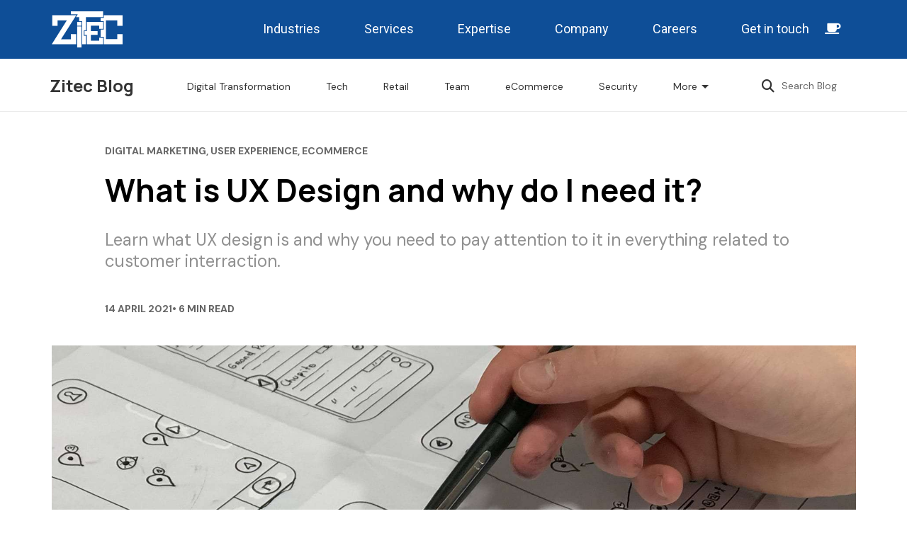

--- FILE ---
content_type: text/html; charset=UTF-8
request_url: https://blog.zitec.com/what-is-ux-design-and-why-do-i-need-it
body_size: 30956
content:
<!doctype html><html lang="en"><head>
		<meta charset="utf-8">
		<title>What is UX Design and why do I need it? - Zitec</title>
		<meta name="description" content="Learn what UX design is and why you need to pay attention to it in everything related to customer interraction.">
		<link rel="SHORTCUT ICON" href="https://blog.zitec.com/hubfs/Zitec-favicon-720x720px.png">
		<link rel="preload" href="https://cdnjs.cloudflare.com/ajax/libs/font-awesome/5.15.4/css/all.min.css" as="style" onload="this.onload=null;this.rel='stylesheet'">
		<noscript><link rel="stylesheet" href="https://cdnjs.cloudflare.com/ajax/libs/font-awesome/5.15.4/css/all.min.css"></noscript>
		
		  
		<style>html, body { font-family: sans-serif; background: #FFFFFF; } body { opacity: 0; transition-property: opacity; transition-duration: 0.25s; transition-delay: 0.25s; margin: 0; } img, video { max-width: 100%; height: auto; } .btn, .btn-wrapper .cta_button, .btn-wrapper input[type="submit"], .btn-wrapper input[type="button"], input[type="submit"], input[type="button"]  {  font-family: Manrope, sans-serif; font-style: normal; font-weight: 600; text-decoration: none; font-size: 0.8888888888888888rem; line-height: 0.0rem;  border-radius: 0px; min-height: 2.7777777777777777rem;  letter-spacing: px;  text-align: center; padding: 0 1.3888888888888888rem ; border: 1px solid; display: -webkit-inline-box; display: -ms-inline-flexbox; display: inline-flex; -webkit-box-align: center; -ms-flex-align: center; align-items: center; } .sr-padding-zero { padding-top: 0; padding-bottom: 0; } .sr-padding-half { padding-top: 2.7777777777777777rem; padding-bottom: 2.7777777777777777rem; } .sr-padding-full { padding-top: 2.2222222222222223rem; padding-bottom: 1.8518518518518519rem; } @media(min-width:576px) { .sr-padding-sm-zero { padding-top: 0; padding-bottom: 0; } .sr-padding-sm-half { padding-top: 2.7777777777777777rem; padding-bottom: 2.7777777777777777rem; } .sr-padding-sm-full { padding-top: 5.555555555555555rem; padding-bottom: 5.555555555555555rem; } } @media(min-width:768px) { .sr-padding-md-zero { padding-top: 0; padding-bottom: 0; } .sr-padding-md-half { padding-top: 2.7777777777777777rem; padding-bottom: 2.7777777777777777rem; } .sr-padding-md-full { padding-top: 5.555555555555555rem; padding-bottom: 5.555555555555555rem; } } @media(min-width:992px) { .sr-padding-lg-zero { padding-top: 0; padding-bottom: 0; } .sr-padding-lg-half { padding-top: 2.7777777777777777rem; padding-bottom: 2.7777777777777777rem; } .sr-padding-lg-full { padding-top: 5.555555555555555rem; padding-bottom: 5.555555555555555rem; } } .sr-spacer-25 { padding-top: 1.3888888888888888rem; padding-bottom: 1.3888888888888888rem; } .sr-spacer-top-25 { padding-top: 1.3888888888888888rem; } .sr-spacer-bottom-25 { padding-bottom: 1.3888888888888888rem; } .sr-spacer-50 { padding-top: 2.7777777777777777rem; padding-bottom: 2.7777777777777777rem; } .sr-spacer-top-50 { padding-top: 2.7777777777777777rem; } .sr-spacer-bottom-50 { padding-bottom: 2.7777777777777777rem; } .sr-spacer-75 { padding-top: 4.166666666666667rem; padding-bottom: 4.166666666666667rem; } .sr-spacer-top-75 { padding-top: 4.166666666666667rem; } .sr-spacer-bottom-75 { padding-bottom: 4.166666666666667rem; } .sr-spacer-100 { padding-top: 5.555555555555555rem; padding-bottom: 5.555555555555555rem; } .sr-spacer-top-100 { padding-top: 5.555555555555555rem; } .sr-spacer-bottom-100 { padding-bottom: 5.555555555555555rem; } .sr-row { row-gap: 3.125rem } .sr-multicol-media .sr-valign-top { -webkit-box-align: flex-start; -ms-flex-align: flex-start; align-items: flex-start; } .sr-multicol-media .sr-valign-center { -webkit-box-align: center; -ms-flex-align: center; align-items: center; } .sr-multicol-media .sr-valign-bottom { -webkit-box-align: flex-end; -ms-flex-align: flex-end; align-items: flex-end; } .sr-multicol-media .sr-valign-stretch { -webkit-box-align: stretch; -ms-flex-align: stretch; align-items: stretch; } .navbar-nav { display: -ms-flexbox; display: flex; -ms-flex-direction: column; flex-direction: column; padding-left: 0; margin-bottom: 0; list-style: none; } .nav-link { display: block; } .dropdown-menu { position: absolute; left: 0; z-index: 1000; display: none; text-align: left; list-style: none; } .navbar .container, .navbar .container-fluid, .navbar .container-lg, .navbar .container-md, .navbar .container-sm, .navbar .container-xl { display: -ms-flexbox; display: flex; -ms-flex-wrap: wrap; flex-wrap: wrap; -ms-flex-align: center; align-items: center; -ms-flex-pack: justify; justify-content: space-between } @media (min-width: 1200px) { .navbar-expand-xl>.container, .navbar-expand-xl>.container-fluid, .navbar-expand-xl>.container-lg, .navbar-expand-xl>.container-md, .navbar-expand-xl>.container-sm, .navbar-expand-xl>.container-xl { -ms-flex-wrap: nowrap; flex-wrap: nowrap; } .navbar-expand-xl .navbar-nav { -ms-flex-direction: row; flex-direction: row; } } dl, ol, ul { margin-top: 0; margin-bottom: 1rem; } .container, .container-fluid, .container-lg, .container-md, .container-sm, .container-xl { width: 100%; padding-right: 15px; padding-left: 15px; margin-right: auto; margin-left: auto } @media (min-width:576px) { .container, .container-sm { max-width: 540px } } @media (min-width:768px) { .container, .container-md, .container-sm { max-width: 720px } } @media (min-width:992px) { .container, .container-lg, .container-md, .container-sm { max-width: 960px } } @media (min-width:1200px) { .container, .container-lg, .container-md, .container-sm, .container-xl { max-width: 1140px } } .container-fluid { max-width: 2560px } body > .container-fluid, .sr-tabs-split-screen > .container-fluid, [data-global-resource-path] > div { width: auto; max-width: none; padding: 0; } body > .body-container-wrapper > .body-container.container-fluid { padding: 0; max-width: none; } .container-fluid:before, .container-fluid:after { display: none !important; } .row { display: -ms-flexbox; display: flex; -ms-flex-wrap: wrap; flex-wrap: wrap; margin-right: -15px; margin-left: -15px } .no-gutters { margin-right: 0; margin-left: 0 } .no-gutters > .col, .no-gutters > [class*=col-] { padding-right: 0; padding-left: 0 } .col, .col-1, .col-10, .col-11, .col-12, .col-2, .col-3, .col-4, .col-5, .col-6, .col-7, .col-8, .col-9, .col-auto, .col-lg, .col-lg-1, .col-lg-10, .col-lg-11, .col-lg-12, .col-lg-2, .col-lg-3, .col-lg-4, .col-lg-5, .col-lg-6, .col-lg-7, .col-lg-8, .col-lg-9, .col-lg-auto, .col-md, .col-md-1, .col-md-10, .col-md-11, .col-md-12, .col-md-2, .col-md-3, .col-md-4, .col-md-5, .col-md-6, .col-md-7, .col-md-8, .col-md-9, .col-md-auto, .col-sm, .col-sm-1, .col-sm-10, .col-sm-11, .col-sm-12, .col-sm-2, .col-sm-3, .col-sm-4, .col-sm-5, .col-sm-6, .col-sm-7, .col-sm-8, .col-sm-9, .col-sm-auto, .col-xl, .col-xl-1, .col-xl-10, .col-xl-11, .col-xl-12, .col-xl-2, .col-xl-3, .col-xl-4, .col-xl-5, .col-xl-6, .col-xl-7, .col-xl-8, .col-xl-9, .col-xl-auto { position: relative; width: 100%; padding-right: 15px; padding-left: 15px } .col { -ms-flex-preferred-size: 0; flex-basis: 0; -ms-flex-positive: 1; flex-grow: 1; max-width: 100% } .col-auto { -ms-flex: 0 0 auto; flex: 0 0 auto; width: auto; max-width: 100% } .col-1 { -ms-flex: 0 0 8.333333%; flex: 0 0 8.333333%; max-width: 8.333333% } .col-2 { -ms-flex: 0 0 16.666667%; flex: 0 0 16.666667%; max-width: 16.666667% } .col-3 { -ms-flex: 0 0 25%; flex: 0 0 25%; max-width: 25% } .col-4 { -ms-flex: 0 0 33.333333%; flex: 0 0 33.333333%; max-width: 33.333333% } .col-5 { -ms-flex: 0 0 41.666667%; flex: 0 0 41.666667%; max-width: 41.666667% } .col-6 { -ms-flex: 0 0 50%; flex: 0 0 50%; max-width: 50% } .col-7 { -ms-flex: 0 0 58.333333%; flex: 0 0 58.333333%; max-width: 58.333333% } .col-8 { -ms-flex: 0 0 66.666667%; flex: 0 0 66.666667%; max-width: 66.666667% } .col-9 { -ms-flex: 0 0 75%; flex: 0 0 75%; max-width: 75% } .col-10 { -ms-flex: 0 0 83.333333%; flex: 0 0 83.333333%; max-width: 83.333333% } .col-11 { -ms-flex: 0 0 91.666667%; flex: 0 0 91.666667%; max-width: 91.666667% } .col-12 { -ms-flex: 0 0 100%; flex: 0 0 100%; max-width: 100% } .offset-1 { margin-left: 8.333333% } .offset-2 { margin-left: 16.666667% } .offset-3 { margin-left: 25% } .offset-4 { margin-left: 33.333333% } .offset-5 { margin-left: 41.666667% } .offset-6 { margin-left: 50% } .offset-7 { margin-left: 58.333333% } .offset-8 { margin-left: 66.666667% } .offset-9 { margin-left: 75% } .offset-10 { margin-left: 83.333333% } .offset-11 { margin-left: 91.666667% } .sr-col { order: 99; } .order-first { -ms-flex-order: -1; order: -1 } .order-last { -ms-flex-order: 13; order: 13 } .order-0 { -ms-flex-order: 0; order: 0 } .order-1 { -ms-flex-order: 1; order: 1 } .order-2 { -ms-flex-order: 2; order: 2 } .order-3 { -ms-flex-order: 3; order: 3 } .order-4 { -ms-flex-order: 4; order: 4 } .order-5 { -ms-flex-order: 5; order: 5 } .order-6 { -ms-flex-order: 6; order: 6 } .order-7 { -ms-flex-order: 7; order: 7 } .order-8 { -ms-flex-order: 8; order: 8 } .order-9 { -ms-flex-order: 9; order: 9 } .order-10 { -ms-flex-order: 10; order: 10 } .order-11 { -ms-flex-order: 11; order: 11 } .order-12 { -ms-flex-order: 12; order: 12 } @media (min-width:576px) { .col-sm { -ms-flex-preferred-size: 0; flex-basis: 0; -ms-flex-positive: 1; flex-grow: 1; max-width: 100% } .col-sm-auto { -ms-flex: 0 0 auto; flex: 0 0 auto; width: auto; max-width: 100% } .col-sm-1 { -ms-flex: 0 0 8.333333%; flex: 0 0 8.333333%; max-width: 8.333333% } .col-sm-2 { -ms-flex: 0 0 16.666667%; flex: 0 0 16.666667%; max-width: 16.666667% } .col-sm-3 { -ms-flex: 0 0 25%; flex: 0 0 25%; max-width: 25% } .col-sm-4 { -ms-flex: 0 0 33.333333%; flex: 0 0 33.333333%; max-width: 33.333333% } .col-sm-5 { -ms-flex: 0 0 41.666667%; flex: 0 0 41.666667%; max-width: 41.666667% } .col-sm-6 { -ms-flex: 0 0 50%; flex: 0 0 50%; max-width: 50% } .col-sm-7 { -ms-flex: 0 0 58.333333%; flex: 0 0 58.333333%; max-width: 58.333333% } .col-sm-8 { -ms-flex: 0 0 66.666667%; flex: 0 0 66.666667%; max-width: 66.666667% } .col-sm-9 { -ms-flex: 0 0 75%; flex: 0 0 75%; max-width: 75% } .col-sm-10 { -ms-flex: 0 0 83.333333%; flex: 0 0 83.333333%; max-width: 83.333333% } .col-sm-11 { -ms-flex: 0 0 91.666667%; flex: 0 0 91.666667%; max-width: 91.666667% } .col-sm-12 { -ms-flex: 0 0 100%; flex: 0 0 100%; max-width: 100% } .order-sm-first { -ms-flex-order: -1; order: -1 } .order-sm-last { -ms-flex-order: 13; order: 13 } .order-sm-0 { -ms-flex-order: 0; order: 0 } .order-sm-1 { -ms-flex-order: 1; order: 1 } .order-sm-2 { -ms-flex-order: 2; order: 2 } .order-sm-3 { -ms-flex-order: 3; order: 3 } .order-sm-4 { -ms-flex-order: 4; order: 4 } .order-sm-5 { -ms-flex-order: 5; order: 5 } .order-sm-6 { -ms-flex-order: 6; order: 6 } .order-sm-7 { -ms-flex-order: 7; order: 7 } .order-sm-8 { -ms-flex-order: 8; order: 8 } .order-sm-9 { -ms-flex-order: 9; order: 9 } .order-sm-10 { -ms-flex-order: 10; order: 10 } .order-sm-11 { -ms-flex-order: 11; order: 11 } .order-sm-12 { -ms-flex-order: 12; order: 12 } .offset-sm-0 { margin-left: 0 } .offset-sm-1 { margin-left: 8.333333% } .offset-sm-2 { margin-left: 16.666667% } .offset-sm-3 { margin-left: 25% } .offset-sm-4 { margin-left: 33.333333% } .offset-sm-5 { margin-left: 41.666667% } .offset-sm-6 { margin-left: 50% } .offset-sm-7 { margin-left: 58.333333% } .offset-sm-8 { margin-left: 66.666667% } .offset-sm-9 { margin-left: 75% } .offset-sm-10 { margin-left: 83.333333% } .offset-sm-11 { margin-left: 91.666667% } } @media (min-width:768px) { .col-md { -ms-flex-preferred-size: 0; flex-basis: 0; -ms-flex-positive: 1; flex-grow: 1; max-width: 100% } .col-md-auto { -ms-flex: 0 0 auto; flex: 0 0 auto; width: auto; max-width: 100% } .col-md-1 { -ms-flex: 0 0 8.333333%; flex: 0 0 8.333333%; max-width: 8.333333% } .col-md-2 { -ms-flex: 0 0 16.666667%; flex: 0 0 16.666667%; max-width: 16.666667% } .col-md-3 { -ms-flex: 0 0 25%; flex: 0 0 25%; max-width: 25% } .col-md-4 { -ms-flex: 0 0 33.333333%; flex: 0 0 33.333333%; max-width: 33.333333% } .col-md-5 { -ms-flex: 0 0 41.666667%; flex: 0 0 41.666667%; max-width: 41.666667% } .col-md-6 { -ms-flex: 0 0 50%; flex: 0 0 50%; max-width: 50% } .col-md-7 { -ms-flex: 0 0 58.333333%; flex: 0 0 58.333333%; max-width: 58.333333% } .col-md-8 { -ms-flex: 0 0 66.666667%; flex: 0 0 66.666667%; max-width: 66.666667% } .col-md-9 { -ms-flex: 0 0 75%; flex: 0 0 75%; max-width: 75% } .col-md-10 { -ms-flex: 0 0 83.333333%; flex: 0 0 83.333333%; max-width: 83.333333% } .col-md-11 { -ms-flex: 0 0 91.666667%; flex: 0 0 91.666667%; max-width: 91.666667% } .col-md-12 { -ms-flex: 0 0 100%; flex: 0 0 100%; max-width: 100% } .order-md-first { -ms-flex-order: -1; order: -1 } .order-md-last { -ms-flex-order: 13; order: 13 } .order-md-0 { -ms-flex-order: 0; order: 0 } .order-md-1 { -ms-flex-order: 1; order: 1 } .order-md-2 { -ms-flex-order: 2; order: 2 } .order-md-3 { -ms-flex-order: 3; order: 3 } .order-md-4 { -ms-flex-order: 4; order: 4 } .order-md-5 { -ms-flex-order: 5; order: 5 } .order-md-6 { -ms-flex-order: 6; order: 6 } .order-md-7 { -ms-flex-order: 7; order: 7 } .order-md-8 { -ms-flex-order: 8; order: 8 } .order-md-9 { -ms-flex-order: 9; order: 9 } .order-md-10 { -ms-flex-order: 10; order: 10 } .order-md-11 { -ms-flex-order: 11; order: 11 } .order-md-12 { -ms-flex-order: 12; order: 12 } .offset-md-0 { margin-left: 0 } .offset-md-1 { margin-left: 8.333333% } .offset-md-2 { margin-left: 16.666667% } .offset-md-3 { margin-left: 25% } .offset-md-4 { margin-left: 33.333333% } .offset-md-5 { margin-left: 41.666667% } .offset-md-6 { margin-left: 50% } .offset-md-7 { margin-left: 58.333333% } .offset-md-8 { margin-left: 66.666667% } .offset-md-9 { margin-left: 75% } .offset-md-10 { margin-left: 83.333333% } .offset-md-11 { margin-left: 91.666667% } } @media (min-width:992px) { .col-lg { -ms-flex-preferred-size: 0; flex-basis: 0; -ms-flex-positive: 1; flex-grow: 1; max-width: 100% } .col-lg-auto { -ms-flex: 0 0 auto; flex: 0 0 auto; width: auto; max-width: 100% } .col-lg-1 { -ms-flex: 0 0 8.333333%; flex: 0 0 8.333333%; max-width: 8.333333% } .col-lg-2 { -ms-flex: 0 0 16.666667%; flex: 0 0 16.666667%; max-width: 16.666667% } .col-lg-3 { -ms-flex: 0 0 25%; flex: 0 0 25%; max-width: 25% } .col-lg-4 { -ms-flex: 0 0 33.333333%; flex: 0 0 33.333333%; max-width: 33.333333% } .col-lg-5 { -ms-flex: 0 0 41.666667%; flex: 0 0 41.666667%; max-width: 41.666667% } .col-lg-6 { -ms-flex: 0 0 50%; flex: 0 0 50%; max-width: 50% } .col-lg-7 { -ms-flex: 0 0 58.333333%; flex: 0 0 58.333333%; max-width: 58.333333% } .col-lg-8 { -ms-flex: 0 0 66.666667%; flex: 0 0 66.666667%; max-width: 66.666667% } .col-lg-9 { -ms-flex: 0 0 75%; flex: 0 0 75%; max-width: 75% } .col-lg-10 { -ms-flex: 0 0 83.333333%; flex: 0 0 83.333333%; max-width: 83.333333% } .col-lg-11 { -ms-flex: 0 0 91.666667%; flex: 0 0 91.666667%; max-width: 91.666667% } .col-lg-12 { -ms-flex: 0 0 100%; flex: 0 0 100%; max-width: 100% } .order-lg-first { -ms-flex-order: -1; order: -1 } .order-lg-last { -ms-flex-order: 13; order: 13 } .order-lg-0 { -ms-flex-order: 0; order: 0 } .order-lg-1 { -ms-flex-order: 1; order: 1 } .order-lg-2 { -ms-flex-order: 2; order: 2 } .order-lg-3 { -ms-flex-order: 3; order: 3 } .order-lg-4 { -ms-flex-order: 4; order: 4 } .order-lg-5 { -ms-flex-order: 5; order: 5 } .order-lg-6 { -ms-flex-order: 6; order: 6 } .order-lg-7 { -ms-flex-order: 7; order: 7 } .order-lg-8 { -ms-flex-order: 8; order: 8 } .order-lg-9 { -ms-flex-order: 9; order: 9 } .order-lg-10 { -ms-flex-order: 10; order: 10 } .order-lg-11 { -ms-flex-order: 11; order: 11 } .order-lg-12 { -ms-flex-order: 12; order: 12 } .offset-lg-0 { margin-left: 0 } .offset-lg-1 { margin-left: 8.333333% } .offset-lg-2 { margin-left: 16.666667% } .offset-lg-3 { margin-left: 25% } .offset-lg-4 { margin-left: 33.333333% } .offset-lg-5 { margin-left: 41.666667% } .offset-lg-6 { margin-left: 50% } .offset-lg-7 { margin-left: 58.333333% } .offset-lg-8 { margin-left: 66.666667% } .offset-lg-9 { margin-left: 75% } .offset-lg-10 { margin-left: 83.333333% } .offset-lg-11 { margin-left: 91.666667% } } @media (min-width:1200px) { .col-xl { -ms-flex-preferred-size: 0; flex-basis: 0; -ms-flex-positive: 1; flex-grow: 1; max-width: 100% } .col-xl-auto { -ms-flex: 0 0 auto; flex: 0 0 auto; width: auto; max-width: 100% } .col-xl-1 { -ms-flex: 0 0 8.333333%; flex: 0 0 8.333333%; max-width: 8.333333% } .col-xl-2 { -ms-flex: 0 0 16.666667%; flex: 0 0 16.666667%; max-width: 16.666667% } .col-xl-3 { -ms-flex: 0 0 25%; flex: 0 0 25%; max-width: 25% } .col-xl-4 { -ms-flex: 0 0 33.333333%; flex: 0 0 33.333333%; max-width: 33.333333% } .col-xl-5 { -ms-flex: 0 0 41.666667%; flex: 0 0 41.666667%; max-width: 41.666667% } .col-xl-6 { -ms-flex: 0 0 50%; flex: 0 0 50%; max-width: 50% } .col-xl-7 { -ms-flex: 0 0 58.333333%; flex: 0 0 58.333333%; max-width: 58.333333% } .col-xl-8 { -ms-flex: 0 0 66.666667%; flex: 0 0 66.666667%; max-width: 66.666667% } .col-xl-9 { -ms-flex: 0 0 75%; flex: 0 0 75%; max-width: 75% } .col-xl-10 { -ms-flex: 0 0 83.333333%; flex: 0 0 83.333333%; max-width: 83.333333% } .col-xl-11 { -ms-flex: 0 0 91.666667%; flex: 0 0 91.666667%; max-width: 91.666667% } .col-xl-12 { -ms-flex: 0 0 100%; flex: 0 0 100%; max-width: 100% } .order-xl-first { -ms-flex-order: -1; order: -1 } .order-xl-last { -ms-flex-order: 13; order: 13 } .order-xl-0 { -ms-flex-order: 0; order: 0 } .order-xl-1 { -ms-flex-order: 1; order: 1 } .order-xl-2 { -ms-flex-order: 2; order: 2 } .order-xl-3 { -ms-flex-order: 3; order: 3 } .order-xl-4 { -ms-flex-order: 4; order: 4 } .order-xl-5 { -ms-flex-order: 5; order: 5 } .order-xl-6 { -ms-flex-order: 6; order: 6 } .order-xl-7 { -ms-flex-order: 7; order: 7 } .order-xl-8 { -ms-flex-order: 8; order: 8 } .order-xl-9 { -ms-flex-order: 9; order: 9 } .order-xl-10 { -ms-flex-order: 10; order: 10 } .order-xl-11 { -ms-flex-order: 11; order: 11 } .order-xl-12 { -ms-flex-order: 12; order: 12 } .offset-xl-0 { margin-left: 0 } .offset-xl-1 { margin-left: 8.333333% } .offset-xl-2 { margin-left: 16.666667% } .offset-xl-3 { margin-left: 25% } .offset-xl-4 { margin-left: 33.333333% } .offset-xl-5 { margin-left: 41.666667% } .offset-xl-6 { margin-left: 50% } .offset-xl-7 { margin-left: 58.333333% } .offset-xl-8 { margin-left: 66.666667% } .offset-xl-9 { margin-left: 75% } .offset-xl-10 { margin-left: 83.333333% } .offset-xl-11 { margin-left: 91.666667% } } .m-auto { margin: auto !important } .mt-auto, .my-auto { margin-top: auto !important } .mr-auto, .mx-auto { margin-right: auto !important } .mb-auto, .my-auto { margin-bottom: auto !important } .ml-auto, .mx-auto { margin-left: auto !important } .cta-group { gap: 1rem ; display: flex; flex-wrap: wrap; align-items: center;} .sr-valign-stretch .cta-group { width: 100%; align-self: flex-end; } .text-left .cta-group{-webkit-box-pack:start!important;-ms-flex-pack:start!important;justify-content:flex-start!important}.text-right .cta-group{-webkit-box-pack:end!important;-ms-flex-pack:end!important;justify-content:flex-end!important}.text-center .cta-group{-webkit-box-pack:center!important;-ms-flex-pack:center!important;justify-content:center!important}@media (min-width:576px){.text-sm-left .cta-group{-webkit-box-pack:start!important;-ms-flex-pack:start!important;justify-content:flex-start!important}.text-sm-right .cta-group{-webkit-box-pack:end!important;-ms-flex-pack:end!important;justify-content:flex-end!important}.text-sm-center .cta-group{-webkit-box-pack:center!important;-ms-flex-pack:center!important;justify-content:center!important}}@media (min-width:768px){.text-md-left .cta-group{-webkit-box-pack:start!important;-ms-flex-pack:start!important;justify-content:flex-start!important}.text-md-right .cta-group{-webkit-box-pack:end!important;-ms-flex-pack:end!important;justify-content:flex-end!important}.text-md-center .cta-group{-webkit-box-pack:center!important;-ms-flex-pack:center!important;justify-content:center!important}}@media (min-width:992px){.text-lg-left .cta-group{-webkit-box-pack:start!important;-ms-flex-pack:start!important;justify-content:flex-start!important}.text-lg-right .cta-group{-webkit-box-pack:end!important;-ms-flex-pack:end!important;justify-content:flex-end!important}.text-lg-center .cta-group{-webkit-box-pack:center!important;-ms-flex-pack:center!important;justify-content:center!important}}@media (min-width:1200px){.text-xl-left .cta-group{-webkit-box-pack:start!important;-ms-flex-pack:start!important;justify-content:flex-start!important}.text-xl-right .cta-group{-webkit-box-pack:end!important;-ms-flex-pack:end!important;justify-content:flex-end!important}.text-xl-center .cta-group{-webkit-box-pack:center!important;-ms-flex-pack:center!important;justify-content:center!important}}.text-justify{text-align:justify!important}.text-left{text-align:left!important}.text-right{text-align:right!important}.text-center{text-align:center!important}@media (min-width:576px){.text-sm-left{text-align:left!important}.text-sm-right{text-align:right!important}.text-sm-center{text-align:center!important}}@media (min-width:768px){.text-md-left{text-align:left!important}.text-md-right{text-align:right!important}.text-md-center{text-align:center!important}}@media (min-width:992px){.text-lg-left{text-align:left!important}.text-lg-right{text-align:right!important}.text-lg-center{text-align:center!important}}@media (min-width:1200px){.text-xl-left{text-align:left!important}.text-xl-right{text-align:right!important}.text-xl-center{text-align:center!important}} .d-none { display: none !important } .d-inline { display: inline !important } .d-inline-block { display: inline-block !important } .d-block { display: block !important } .d-flex { display: -ms-flexbox !important; display: flex !important } .d-inline-flex { display: -ms-inline-flexbox !important; display: inline-flex !important } @media (min-width:576px) { .d-sm-none { display: none !important } .d-sm-inline { display: inline !important } .d-sm-inline-block { display: inline-block !important } .d-sm-block { display: block !important } .d-sm-table { display: table !important } .d-sm-table-row { display: table-row !important } .d-sm-table-cell { display: table-cell !important } .d-sm-flex { display: -ms-flexbox !important; display: flex !important } .d-sm-inline-flex { display: -ms-inline-flexbox !important; display: inline-flex !important } } @media (min-width:768px) { .d-md-none { display: none !important } .d-md-inline { display: inline !important } .d-md-inline-block { display: inline-block !important } .d-md-block { display: block !important } .d-md-flex { display: -ms-flexbox !important; display: flex !important } .d-md-inline-flex { display: -ms-inline-flexbox !important; display: inline-flex !important } } @media (min-width:992px) { .d-lg-none { display: none !important } .d-lg-inline { display: inline !important } .d-lg-inline-block { display: inline-block !important } .d-lg-block { display: block !important } .d-lg-table { display: table !important } .d-lg-table-row { display: table-row !important } .d-lg-table-cell { display: table-cell !important } .d-lg-flex { display: -ms-flexbox !important; display: flex !important } .d-lg-inline-flex { display: -ms-inline-flexbox !important; display: inline-flex !important } } @media (min-width:1200px) { .d-xl-none { display: none !important } .d-xl-inline { display: inline !important } .d-xl-inline-block { display: inline-block !important } .d-xl-block { display: block !important } .d-xl-table { display: table !important } .d-xl-table-row { display: table-row !important } .d-xl-table-cell { display: table-cell !important } .d-xl-flex { display: -ms-flexbox !important; display: flex !important } .d-xl-inline-flex { display: -ms-inline-flexbox !important; display: inline-flex !important } } .flex-row { -ms-flex-direction: row !important; flex-direction: row !important } .flex-column { -ms-flex-direction: column !important; flex-direction: column !important } .flex-row-reverse { -ms-flex-direction: row-reverse !important; flex-direction: row-reverse !important } .flex-column-reverse { -ms-flex-direction: column-reverse !important; flex-direction: column-reverse !important } .flex-wrap { -ms-flex-wrap: wrap !important; flex-wrap: wrap !important } .flex-nowrap { -ms-flex-wrap: nowrap !important; flex-wrap: nowrap !important } .flex-wrap-reverse { -ms-flex-wrap: wrap-reverse !important; flex-wrap: wrap-reverse !important } .justify-content-start { -ms-flex-pack: start !important; justify-content: flex-start !important } .justify-content-end { -ms-flex-pack: end !important; justify-content: flex-end !important } .justify-content-center { -ms-flex-pack: center !important; justify-content: center !important } .justify-content-between { -ms-flex-pack: justify !important; justify-content: space-between !important } .justify-content-around { -ms-flex-pack: distribute !important; justify-content: space-around !important } .align-items-start { -ms-flex-align: start !important; align-items: flex-start !important } .align-items-end { -ms-flex-align: end !important; align-items: flex-end !important } .align-items-center { -ms-flex-align: center !important; align-items: center !important } .align-items-baseline { -ms-flex-align: baseline !important; align-items: baseline !important } .align-items-stretch { -ms-flex-align: stretch !important; align-items: stretch !important } .align-content-start { -ms-flex-line-pack: start !important; align-content: flex-start !important } .align-content-end { -ms-flex-line-pack: end !important; align-content: flex-end !important } .align-content-center { -ms-flex-line-pack: center !important; align-content: center !important } .align-content-between { -ms-flex-line-pack: justify !important; align-content: space-between !important } .align-content-around { -ms-flex-line-pack: distribute !important; align-content: space-around !important } .align-content-stretch { -ms-flex-line-pack: stretch !important; align-content: stretch !important } @media (min-width:576px) { .flex-sm-row { -ms-flex-direction: row !important; flex-direction: row !important } .flex-sm-column { -ms-flex-direction: column !important; flex-direction: column !important } .flex-sm-row-reverse { -ms-flex-direction: row-reverse !important; flex-direction: row-reverse !important } .flex-sm-column-reverse { -ms-flex-direction: column-reverse !important; flex-direction: column-reverse !important } .flex-sm-wrap { -ms-flex-wrap: wrap !important; flex-wrap: wrap !important } .flex-sm-nowrap { -ms-flex-wrap: nowrap !important; flex-wrap: nowrap !important } .flex-sm-wrap-reverse { -ms-flex-wrap: wrap-reverse !important; flex-wrap: wrap-reverse !important } .justify-content-sm-start { -ms-flex-pack: start !important; justify-content: flex-start !important } .justify-content-sm-end { -ms-flex-pack: end !important; justify-content: flex-end !important } .justify-content-sm-center { -ms-flex-pack: center !important; justify-content: center !important } .justify-content-sm-between { -ms-flex-pack: justify !important; justify-content: space-between !important } .justify-content-sm-around { -ms-flex-pack: distribute !important; justify-content: space-around !important } .align-items-sm-start { -ms-flex-align: start !important; align-items: flex-start !important } .align-items-sm-end { -ms-flex-align: end !important; align-items: flex-end !important } .align-items-sm-center { -ms-flex-align: center !important; align-items: center !important } .align-items-sm-baseline { -ms-flex-align: baseline !important; align-items: baseline !important } .align-items-sm-stretch { -ms-flex-align: stretch !important; align-items: stretch !important } .align-content-sm-start { -ms-flex-line-pack: start !important; align-content: flex-start !important } .align-content-sm-end { -ms-flex-line-pack: end !important; align-content: flex-end !important } .align-content-sm-center { -ms-flex-line-pack: center !important; align-content: center !important } .align-content-sm-between { -ms-flex-line-pack: justify !important; align-content: space-between !important } .align-content-sm-around { -ms-flex-line-pack: distribute !important; align-content: space-around !important } .align-content-sm-stretch { -ms-flex-line-pack: stretch !important; align-content: stretch !important } } @media (min-width:768px) { .flex-md-row { -ms-flex-direction: row !important; flex-direction: row !important } .flex-md-column { -ms-flex-direction: column !important; flex-direction: column !important } .flex-md-row-reverse { -ms-flex-direction: row-reverse !important; flex-direction: row-reverse !important } .flex-md-column-reverse { -ms-flex-direction: column-reverse !important; flex-direction: column-reverse !important } .flex-md-wrap { -ms-flex-wrap: wrap !important; flex-wrap: wrap !important } .flex-md-nowrap { -ms-flex-wrap: nowrap !important; flex-wrap: nowrap !important } .flex-md-wrap-reverse { -ms-flex-wrap: wrap-reverse !important; flex-wrap: wrap-reverse !important } .justify-content-md-start { -ms-flex-pack: start !important; justify-content: flex-start !important } .justify-content-md-end { -ms-flex-pack: end !important; justify-content: flex-end !important } .justify-content-md-center { -ms-flex-pack: center !important; justify-content: center !important } .justify-content-md-between { -ms-flex-pack: justify !important; justify-content: space-between !important } .justify-content-md-around { -ms-flex-pack: distribute !important; justify-content: space-around !important } .align-items-md-start { -ms-flex-align: start !important; align-items: flex-start !important } .align-items-md-end { -ms-flex-align: end !important; align-items: flex-end !important } .align-items-md-center { -ms-flex-align: center !important; align-items: center !important } .align-items-md-baseline { -ms-flex-align: baseline !important; align-items: baseline !important } .align-items-md-stretch { -ms-flex-align: stretch !important; align-items: stretch !important } .align-content-md-start { -ms-flex-line-pack: start !important; align-content: flex-start !important } .align-content-md-end { -ms-flex-line-pack: end !important; align-content: flex-end !important } .align-content-md-center { -ms-flex-line-pack: center !important; align-content: center !important } .align-content-md-between { -ms-flex-line-pack: justify !important; align-content: space-between !important } .align-content-md-around { -ms-flex-line-pack: distribute !important; align-content: space-around !important } .align-content-md-stretch { -ms-flex-line-pack: stretch !important; align-content: stretch !important } } @media (min-width:992px) { .flex-lg-row { -ms-flex-direction: row !important; flex-direction: row !important } .flex-lg-column { -ms-flex-direction: column !important; flex-direction: column !important } .flex-lg-row-reverse { -ms-flex-direction: row-reverse !important; flex-direction: row-reverse !important } .flex-lg-column-reverse { -ms-flex-direction: column-reverse !important; flex-direction: column-reverse !important } .flex-lg-wrap { -ms-flex-wrap: wrap !important; flex-wrap: wrap !important } .flex-lg-nowrap { -ms-flex-wrap: nowrap !important; flex-wrap: nowrap !important } .flex-lg-wrap-reverse { -ms-flex-wrap: wrap-reverse !important; flex-wrap: wrap-reverse !important } .justify-content-lg-start { -ms-flex-pack: start !important; justify-content: flex-start !important } .justify-content-lg-end { -ms-flex-pack: end !important; justify-content: flex-end !important } .justify-content-lg-center { -ms-flex-pack: center !important; justify-content: center !important } .justify-content-lg-between { -ms-flex-pack: justify !important; justify-content: space-between !important } .justify-content-lg-around { -ms-flex-pack: distribute !important; justify-content: space-around !important } .align-items-lg-start { -ms-flex-align: start !important; align-items: flex-start !important } .align-items-lg-end { -ms-flex-align: end !important; align-items: flex-end !important } .align-items-lg-center { -ms-flex-align: center !important; align-items: center !important } .align-items-lg-baseline { -ms-flex-align: baseline !important; align-items: baseline !important } .align-items-lg-stretch { -ms-flex-align: stretch !important; align-items: stretch !important } .align-content-lg-start { -ms-flex-line-pack: start !important; align-content: flex-start !important } .align-content-lg-end { -ms-flex-line-pack: end !important; align-content: flex-end !important } .align-content-lg-center { -ms-flex-line-pack: center !important; align-content: center !important } .align-content-lg-between { -ms-flex-line-pack: justify !important; align-content: space-between !important } .align-content-lg-around { -ms-flex-line-pack: distribute !important; align-content: space-around !important } .align-content-lg-stretch { -ms-flex-line-pack: stretch !important; align-content: stretch !important } } @media (min-width:1200px) { .flex-xl-row { -ms-flex-direction: row !important; flex-direction: row !important } .flex-xl-column { -ms-flex-direction: column !important; flex-direction: column !important } .flex-xl-row-reverse { -ms-flex-direction: row-reverse !important; flex-direction: row-reverse !important } .flex-xl-column-reverse { -ms-flex-direction: column-reverse !important; flex-direction: column-reverse !important } .flex-xl-wrap { -ms-flex-wrap: wrap !important; flex-wrap: wrap !important } .flex-xl-nowrap { -ms-flex-wrap: nowrap !important; flex-wrap: nowrap !important } .flex-xl-wrap-reverse { -ms-flex-wrap: wrap-reverse !important; flex-wrap: wrap-reverse !important } .justify-content-xl-start { -ms-flex-pack: start !important; justify-content: flex-start !important } .justify-content-xl-end { -ms-flex-pack: end !important; justify-content: flex-end !important } .justify-content-xl-center { -ms-flex-pack: center !important; justify-content: center !important } .justify-content-xl-between { -ms-flex-pack: justify !important; justify-content: space-between !important } .justify-content-xl-around { -ms-flex-pack: distribute !important; justify-content: space-around !important } .align-items-xl-start { -ms-flex-align: start !important; align-items: flex-start !important } .align-items-xl-end { -ms-flex-align: end !important; align-items: flex-end !important } .align-items-xl-center { -ms-flex-align: center !important; align-items: center !important } .align-items-xl-baseline { -ms-flex-align: baseline !important; align-items: baseline !important } .align-items-xl-stretch { -ms-flex-align: stretch !important; align-items: stretch !important } .align-content-xl-start { -ms-flex-line-pack: start !important; align-content: flex-start !important } .align-content-xl-end { -ms-flex-line-pack: end !important; align-content: flex-end !important } .align-content-xl-center { -ms-flex-line-pack: center !important; align-content: center !important } .align-content-xl-between { -ms-flex-line-pack: justify !important; align-content: space-between !important } .align-content-xl-around { -ms-flex-line-pack: distribute !important; align-content: space-around !important } .align-content-xl-stretch { -ms-flex-line-pack: stretch !important; align-content: stretch !important } } </style>
		
		
		
		<meta name="viewport" content="width=device-width, initial-scale=1">

    
    <meta property="og:description" content="Learn what UX design is and why you need to pay attention to it in everything related to customer interraction.">
    <meta property="og:title" content="What is UX Design and why do I need it? - Zitec">
    <meta name="twitter:description" content="Learn what UX design is and why you need to pay attention to it in everything related to customer interraction.">
    <meta name="twitter:title" content="What is UX Design and why do I need it? - Zitec">

    

    
  <script type="application/ld+json">
				  {
					  "@context": "http:\/\/schema.org\/",
					  "@type": "BlogPosting",
					  "datePublished": "2021-04-13T9:00:00 PM",
					  "headline": "What is UX Design and why do I need it?",
					  "description": "Learn what UX design is and why you need to pay attention to it in everything related to customer interraction.",
					  "mainEntityOfPage": {
						  "@type": "WebPage",
						  "@id": "https://blog.zitec.com/what-is-ux-design-and-why-do-i-need-it"
					  },
					  "author": {
						  "@type": "Person",
						  "name": "Alex Axon",
						  "url": "https://blog.zitec.com/author/alex-axon"
					  },
					  "publisher": {
						  "@type": "Organization",
						  "name": "Lean Labs",
						  "logo": {
							  "@type": "ImageObject",
							  "url": "https://www.lean-labs.com/hs-fs/hubfs/LLv2/images/logo-lean-labs-dark_2x.png?width=453&height=156&name=logo-lean-labs-dark_2x.png",
							  "width": 453,
							  "height": 156
						  }
					  },
					  "dateModified": "2022-11-24T2:00:55 PM",
					  "image": {
						  "@type": "ImageObject",
						  "url": "https://www.lean-labs.com/hubfs/LLv2/images/favicon-0.ico",
						  "width": 16,
						  "height": 16
					  },
					  "name": "What is UX Design and why do I need it?"
				  }
  </script>
  

    <style>
a.cta_button{-moz-box-sizing:content-box !important;-webkit-box-sizing:content-box !important;box-sizing:content-box !important;vertical-align:middle}.hs-breadcrumb-menu{list-style-type:none;margin:0px 0px 0px 0px;padding:0px 0px 0px 0px}.hs-breadcrumb-menu-item{float:left;padding:10px 0px 10px 10px}.hs-breadcrumb-menu-divider:before{content:'›';padding-left:10px}.hs-featured-image-link{border:0}.hs-featured-image{float:right;margin:0 0 20px 20px;max-width:50%}@media (max-width: 568px){.hs-featured-image{float:none;margin:0;width:100%;max-width:100%}}.hs-screen-reader-text{clip:rect(1px, 1px, 1px, 1px);height:1px;overflow:hidden;position:absolute !important;width:1px}
</style>

<link class="hs-async-css" rel="preload" href="https://blog.zitec.com/hubfs/hub_generated/template_assets/1/52213086199/1744276630053/template_bootstrap.min.css" as="style" onload="this.onload=null;this.rel='stylesheet'">
<noscript><link rel="stylesheet" href="https://blog.zitec.com/hubfs/hub_generated/template_assets/1/52213086199/1744276630053/template_bootstrap.min.css"></noscript>
<link class="hs-async-css" rel="preload" href="https://blog.zitec.com/hubfs/hub_generated/template_assets/1/52213374420/1744276630568/template_sr-base.css" as="style" onload="this.onload=null;this.rel='stylesheet'">
<noscript><link rel="stylesheet" href="https://blog.zitec.com/hubfs/hub_generated/template_assets/1/52213374420/1744276630568/template_sr-base.css"></noscript>
<link rel="stylesheet" href="https://blog.zitec.com/hubfs/hub_generated/template_assets/1/50909236214/1768233247142/template_child.min.css">
<link class="hs-async-css" rel="preload" href="https://blog.zitec.com/hubfs/hub_generated/template_assets/1/52168106714/1744276625997/template_sr-blog.min.css" as="style" onload="this.onload=null;this.rel='stylesheet'">
<noscript><link rel="stylesheet" href="https://blog.zitec.com/hubfs/hub_generated/template_assets/1/52168106714/1744276625997/template_sr-blog.min.css"></noscript>

<style>
	.top-bar {
		background-color: rgba(12, 99, 255, 1.0);
		color: rgba(255, 255, 255, 1.0);

	}
	.top-bar svg,
	.top-bar svg g {
		fill: rgba(255, 255, 255, 1.0);
	}
	.close-top-bar i {
		color: rgba(255, 255, 255, 1.0);
		opacity: 0.8;
		position: absolute;
		right: 15px;
		font-size: 1.3rem;
		top: 50%;
		-webkit-transform: translateY(-50%);
		-ms-transform: translateY(-50%);
		transform: translateY(-50%);
	}
	.navbar-nav .nav-link:not(.btn) {
		padding-right: 0;
		padding-left: 0
	}
	.navbar-collapse {
		flex-basis: 100%;
		flex-grow: 1;
		align-items: center
	}
	.navbar-toggler {
		padding: 0;
		font-size: 1.3375rem;
		line-height: 1;
		background-color: transparent;
		border: .0625rem solid transparent;
		border-radius: .25rem
	}
	@media (max-width:1200px) {
		.navbar-toggler {
			font-size: calc(1.25875rem + .105vw)
		}
	}
	.navbar-toggler:focus,
	.navbar-toggler:hover {
		text-decoration: none
	}
	.navbar-toggler-icon {
		display: inline-block;
		width: 1.5em;
		height: 1.5em;
		vertical-align: middle;
		content: "";
		background-image: none !Important;
	}
	.mobile-only {
		display:block;
	}
	.top-bar ul {
		display:none;
	}
	@media (min-width:1200px) {
		.language-wrapper {
			margin-right: -.75rem;
		}
		.mobile-only {
			display:none;
		}
		.top-bar ul {
			display:block;
		}
		.navbar-expand-xl .navbar-nav .nav-link {
			padding-right: 0.75rem;
			padding-left: 0.75rem;
		}
		.navbar-expand-xl .navbar-toggler {
			display: none
		}
	}
	.sr-navbar .navbar-toggler {
		color: #2f3338;
		border-color: transparent;
		border: none;
	}
	.headroom {
		will-change: transform;
		background-color: inherit;
		transition: all .2s ease
	}
	.headroom--pinned,
	.headroom--unpinned,
	.position-fixed {
		position: fixed!important
	}
	@media (prefers-reduced-motion:reduce) {
		.headroom {
			transition: none
		}
	}
  .navbar-brand {
    padding: 10px 0;
  }
	.headroom--pinned {
		transform: translateY(0)
  }
  .headroom--unpinned {
    transform: translateY(-100%);
  }
	.headroom--not-top .navbar-theme-default .navbar-brand-light,
	.navbar-theme-default .navbar-brand-dark {
		display: none
	}
	.headroom--not-top .navbar-theme-default .navbar-brand-dark {
		display: block
	}
	.navbar .dropdown-menu {
		border: 0;
		padding: .7rem 0;
		margin: 0;
		box-shadow: 0 1rem 3rem rgb(11 11 12 / 5%);
		border-top: 3px solid;
		background-color: rgba(14, 78, 151, 1.0);
	}
	@keyframes show-navbar-collapse {
		0% {
			opacity: 0;
			transform: scale(.95);
			transform-origin: 100% 0
		}
		100% {
			opacity: 1;
			transform: scale(1)
		}
	}
	.navbar-main {
		position: absolute;
		top: 0;
		width: 100%;
		z-index: 100;
		-webkit-box-shadow: 15px 10px 20px 0 rgba(0, 0, 0, 0.0);
		box-shadow: 15px 10px 20px 0 rgba(0, 0, 0, 0.0);
		-webkit-transition: all 0.2s ease;
		-o-transition: all 0.2s ease;
		transition: all 0.2s ease;
	}
	.headroom--not-top .navbar-main {
		-webkit-box-shadow: 15px 10px 20px 0 rgba(0, 0, 0, 0.05);
		box-shadow: 15px 10px 20px 0 rgba(0, 0, 0, 0.05);
	}
	.navbar .navbar-nav .nav-item .media:not(:last-child) {
		margin-bottom: 1.5rem
	}
	.navbar .navbar-nav .dropdown .dropdown-menu {
		top: calc(100% + 7px);
	}
	.dropdown-menu.show {
		display: block !important;
	}
	.navbar .navbar-nav .dropdown-submenu {
		position: relative
	}
	.navbar .navbar-nav .dropdown-submenu .dropdown-menu {
		display: none;
		top: -5px;
		left: 100%;
		opacity: 0
	}
	.dropdown-toggle::after {
		display: none;
	}
	.nav-ctas {
		align-self: center;
	}
	@media (min-width:1200px) {
		.nav-ctas {
			margin-left: 1.25rem;
		}
		.navbar-nav > .nav-item {
			position: relative
		}
		.navbar-nav > .nav-item [data-toggle=dropdown]::after {
			transition: all .2s ease
		}
		.navbar-nav > .nav-item.show [data-toggle=dropdown]::after {
			transform: rotate(180deg)
		}
		.navbar-nav > .nav-item:not(.dropdown):after, .navbar-nav .nav-item.active:after {
			content: '';
			height: 3px;
			transition: .3s ease all;
			position: absolute;
			bottom: 12px;
			left: 50%;
			transform: translateX(-50%);
			width: 0
		}
		.navbar-nav > .nav-item:not(.dropdown):hover:after, .navbar-nav > .nav-item.active:after {
			width: 80%
		}
		.navbar-nav .nav-item.dropdown.active:after {
			left: 46%;
		}
		.navbar-nav > .nav-item.dropdown.active:after {
			width: 76%
		}
		.navbar-nav .nav-link {
			padding-top: 2rem;
			padding-bottom: 2rem;
			border-radius: .25rem
		}
		.navbar-nav .nav-link i {
			margin-left: 1rem;
			font-size: 1rem;
		}
		.navbar-nav .nav-link-icon {
			padding-left: .5rem;
			padding-right: .5rem;
			font-size: 1rem;
			border-radius: .25rem
		}
		.navbar-nav .nav-link-icon i {
			margin-right: 0
		}
		.navbar-nav .dropdown-menu-right:before {
			right: 20px;
			left: auto
		}
		.navbar-nav .dropdown-menu.show {
			opacity: 1;
			pointer-events: auto;
			animation: show-navbar-dropdown .25s ease forwards
		}
		.navbar-nav .dropdown-menu.close {
			display: block;
			animation: hide-navbar-dropdown .15s ease backwards
		}
		.navbar-nav .dropdown-menu {
			display: block;
			opacity: 0;
			pointer-events: none;
			transition: all .2s ease;
			border-top-left-radius: 0;
			border-top-right-radius: 0;
		}
		.navbar-nav .dropdown-submenu:hover > .dropdown-menu,
		.navbar-nav .dropdown:hover > .dropdown-menu {
			display: block;
			opacity: 1;
			pointer-events: auto;
			transform: translate(0, -7.5px);
		}
		.navbar-nav .dropdown-menu-inner {
			position: relative;
			padding: 1rem
		}
		.navbar-collapse > .container,
		.navbar-collapse > .container-fluid {
			display: -ms-flexbox;
			display: flex;
			-ms-flex-wrap: wrap;
			flex-wrap: wrap;
			-ms-flex-align: center;
			align-items: center;
			-ms-flex-pack: justify;
			justify-content: space-between;
			padding: 0;
		}
	}
	.navbar-collapse-header {
		display: none
	}
	@media (max-width:1199.98px) {
		.navbar .navbar-nav .dropdown-submenu.show .dropdown-menu {
			display: block !important;
			opacity: 1 !important;
			pointer-events: all !important;
			margin-left: 2rem;
		}
		.navbar-nav .nav-link {
			padding: .85rem 0
		}
		.navbar-nav .dropdown-menu {
			box-shadow: none;
			min-width: auto
		}
		.navbar-nav .dropdown-menu .media svg {
			width: 30px
		}
		.navbar-collapse {
			width: 100%;
			position: absolute;
			top: 0;
			left: 0;
			right: 0;
			z-index: 1050;
			overflow-y: auto;
			height: calc(100vh)!important;
			opacity: 0
		}
		.navbar-collapse .navbar-toggler {
			position: relative;
			display: inline-block;
			width: 20px;
			height: 20px;
			padding: 0
		}
		.navbar-collapse .navbar-toggler span {
			display: block;
			position: absolute;
			width: 100%;
			height: 2px;
			border-radius: 2px;
			opacity: 1;
			background: #283448
		}
		.navbar-collapse .navbar-collapse-header {
			display: block;
			padding-bottom: 1rem;
		}
		.navbar-collapse .collapse-close {
			text-align: right
		}
		.navbar-collapse.collapsing,
		.navbar-collapse.show {
			padding: 1rem;
			border-radius: .2rem;
			background-color: rgba(14, 78, 151, 1.0);
			animation: show-navbar-collapse .2s ease forwards;
			box-shadow: 0 0 20px rgba(0, 0, 0, .1)
		}
		.navbar-collapse.collapsing-out {
			animation: hide-navbar-collapse .2s ease forwards
		}
		@keyframes hide-navbar-collapse {
			from {
				opacity: 1;
				transform: scale(1);
				transform-origin: 100% 0
			}
			to {
				opacity: 0;
				transform: scale(.95)
			}
		}
		@keyframes show-navbar-dropdown {
			0% {
				opacity: 0;
				transform: translate(0, 10px) perspective(200px) rotateX(-2deg);
				transition: visibility .45s, opacity .45s, transform .45s
			}
			100% {
				transform: translate(0, 0);
				opacity: 1
			}
		}

		@keyframes hide-navbar-dropdown {
			from {
				opacity: 1
			}
			to {
				opacity: 0;
				transform: translate(0, 10px)
			}
		}
		@keyframes show-dropdown {
			0% {
				opacity: 0;
				transform-origin: perspective(200px) rotateX(-2deg);
				transition: visibility .45s, opacity .5s
			}
			100% {
				opacity: 1
			}
		}
		@keyframes hide-dropdown {
			from {
				opacity: 1
			}
			to {
				opacity: 0;
				transform: translate(0, 10px)
			}
		}
	}
	.navbar-main {
		padding: 0.5rem 1rem;
	}
	@media (min-width: 1200px) {
		.navbar-main {
			padding: 0rem 5rem;
		}
	}
	.dropdown-menu {
		min-width: 14rem
	}
	.dropdown-menu .dropdown-header,
	.dropdown-menu .dropdown-item {
		padding: .7rem 1.85rem;
	}
	.dropdown-menu .dropdown-header {
		color: #4b4d58;
		font-weight: 600
	}
	.show .dropdown-menu {
		animation: show-dropdown .2s ease forwards !important;
	}
	.dropdown-toggle:after,
	.dropleft .dropdown-toggle:before,
	.dropright .dropdown-toggle:after,
	.dropup .dropdown-toggle:after {
		display: none
	}
	.headroom--not-top .navbar-theme-default {
		background-color: rgba(14, 78, 151, 1.0);
		box-shadow: 0 0 30px 0 rgba(119,131,143,0.20);
	}
	.navbar-nav > .nav-item:not(.dropdown):after, .navbar-nav .nav-item.active:after {
		/*background: rgba(252, 185, 0, 1.0);;*/
	}
	.sr-navbar .navbar-nav .nav-link,
	.sr-navbar .navbar-nav .active > .nav-link,
	.globe_class {
		color: rgba(255, 255, 255, 1.0) !important;
	}
	.sr-navbar .navbar-nav svg,
	.sr-navbar .navbar-nav svg g,
	.navbar-collapse .collapse-close svg g {
		fill: rgba(255, 255, 255, 1.0) !important;
	}
	.sr-navbar .navbar-nav .nav-link:focus svg,
	.sr-navbar .navbar-nav .nav-link:hover svg g,
	.dropdown-item:focus svg,
	.dropdown-item:hover svg g {
		fill: rgba(252, 185, 0, 1.0); !important;
	}
	.toggler path {
		stroke: rgba(255, 255, 255, 1.0);
	}
	.dropdown-item,
	.lang_list_class li a {
		
		color: rgba(255, 255, 255, 1.0) !important;
		
	}
	.sr-navbar .navbar-nav .nav-link.disabled {
		color: rgba(255, 255, 255, 1.0) !important;
	}
	.navbar .navbar-nav .dropdown .dropdown-item,
	.navbar .navbar-nav .nav-link,
	.lang_list_class li a {
		
		font-weight: normal; text-decoration: none; font-family: Roboto, sans-serif; font-style: normal;
		font-size: 18px;
		
		
	}

	
	.headroom--not-top .navbar-theme-default .nav-link,
	.headroom--not-top .navbar-theme-default .active > .nav-link,
	.headroom--not-top .globe_class,
	.headroom--not-top .lang_list_class li a{
		color: rgba(255, 255, 255, 1.0) !important;
	}
	.headroom--not-top .navbar-nav svg,
	.headroom--not-top .navbar-nav svg g {
		fill: rgba(255, 255, 255, 1.0) !important;
	}
	.headroom--not-top .navbar-theme-default > .nav-item:not(.dropdown):after,
	.headroom--not-top .navbar-theme-default .nav-item.active:after,
	.headroom--not-top .navbar-theme-default .nav-item:not(.dropdown):after,
	.headroom--not-top .navbar-theme-default .nav-item:after {
		/*background: rgba(252, 185, 0, 1.0);;*/
	}
	.headroom--not-top .navbar-theme-default .toggler path {
		stroke: rgba(255, 255, 255, 1.0);
	}
	
	.sr-navbar .navbar-nav .nav-link:focus,
	.sr-navbar .navbar-nav .nav-link:hover,
	.dropdown-item:focus,
	.dropdown-item:hover,
	.lang_list_class li a:hover,
	.globe_class:hover {
		color: rgba(252, 185, 0, 1.0) !important;
		background: none;
	}
	

	
	.navbar-main {
		position: relative;
		background-color: rgba(14, 78, 151, 1.0)!important;
	}
	body {
		margin-top: 80px;
		-webkit-transition: all 0.2s ease;
		-o-transition: all 0.2s ease;
		transition: all 0.2s ease;
	}
	
	
	
	@media (max-width:1199.98px) {
		.navbar .navbar-nav .dropdown .dropdown-menu {
			border-top: 0;
			border-left: 3px solid;
			border-radius: 0;
		}
	}
	.navbar-collapse-header .container {
		display: block;
	}
	/** Search CSS **/
	.search {
		display: -webkit-box;
		display: -ms-flexbox;
		display: flex;
		-webkit-box-align: center;
		-ms-flex-align: center;
		align-items: center;
		-webkit-box-pack: center;
		-ms-flex-pack: center;
		justify-content: center;
		position: relative;
	}
	input.hs-search-field__input.form-control {
		padding: 0;
		height: auto;
		background: transparent;
		border: none;
		border-bottom: 1px solid #d9d9d9;
		border-radius: 0;
	}
	.navbar-search-form-wrapper {
		position: absolute;
		background: #fff;
		
		right: 100%;
		
		width: 0;
		-webkit-transition: all 0.2s ease;
		-o-transition: all 0.2s ease;
		transition: all 0.2s ease;
		display: -webkit-box;
		display: -ms-flexbox;
		display: flex;
		-webkit-box-align: end;
			-ms-flex-align: end;
				align-items: flex-end;
		opacity: 0;
	}
	.navbar-search-form-wrapper.open {
		opacity: 1;
	}
	.navbar-search-form-wrapper.open {
		width: 250px;
	}
	.navbar-search-form-wrapper .hs-search-field {
		width: 100%;
		-webkit-box-shadow: 0 3px 20px 0 rgba(0,0,0,0.1);
		box-shadow: 0 3px 20px 0 rgba(0,0,0,0.1);
	}
	span.sr-search-toggle {
		position: relative;
		z-index: 1;
	}
	input.hs-search-field__input.form-control {
		color: #262628;
	}
	.sr-nav .hs-menu-depth-1 > a:not(.cta_button), .show-search {
		color: #FFFFFF;
		-webkit-transition: all 0.2s ease;
		-o-transition: all 0.2s ease;
		transition: all 0.2s ease;
	}
	.mobile-nav {
		display:none;
	}
	.desktop-nav {
		display:flex;
	}
	.lang_switcher_class {
		border-color: inherit;
	}
	.globe_class:before {
		content: "\f0ac";
	}
	.globe_class {
		font-family: FontAwesome;
		font-size: 1.5rem;
		text-rendering: auto;
		-webkit-font-smoothing: antialiased;
		-moz-osx-font-smoothing: grayscale;
		background: none !important;
		position: relative;
		padding: 2.7rem 1.5rem 2.7rem 2.25rem;
		display: -webkit-box;
		display: -ms-flexbox;
		display: flex;
		-webkit-box-align: center;
		-ms-flex-align: center;
		align-items: center;
		-webkit-box-pack: center;
		-ms-flex-pack: center;
		justify-content: center;
		border-color: inherit;
	}
	.lang_list_class {
		top: 100% !important;
		left: 60% !important;
		box-shadow: 0 1rem 3rem rgb(11 11 12 / 5%);
		border-top: 2px solid;
		border-color: inherit;
		padding: 0;
		min-width: 12rem;
		padding: .7rem 0;
		background: #fff;
		text-align: left;
	}
	.lang_list_class li {
		border: none !important;
		padding: 0 !important;
	}
	.lang_list_class li a {
		padding: 1rem 1.85rem;
		display: block;
	}
	.lang_list_class:after,
	.lang_list_class:before {
		display: none;
	}
	@media (max-width: 1199.98px) {
		.sr-navbar .navbar-nav .nav-link,
		.sr-navbar .navbar-nav .active > .nav-link,
		.globe_class,
		.lang_list_class li a {
			
			color: rgba(255, 255, 255, 1.0) !important;
			
		}
		.sr-navbar .navbar-nav svg,
		.sr-navbar .navbar-nav svg g,
		.navbar-collapse .collapse-close svg g{
			
			fill: rgba(255, 255, 255, 1.0) !important;
			
		}
		.globe_class {
			padding: 1rem 0 2rem 0;
			margin-top: 1.5rem;
			width: 100%;
			font-size: 2rem;
			-webkit-box-pack: start;
			-ms-flex-pack: start;
			justify-content: flex-start;
		}
		.globe_class:hover .lang_list_class {
			display: block;
			left: 0 !important;
			transform: none;
			text-align: left;
			box-shadow: none;
			border-left: 2px solid;
			border-color: inherit;
			border-top: 0;
			width: 100%;
		}
		.mobile-nav {
			display:block;
		}
		.desktop-nav {
			display:none;
		}
		.navbar-collapse .container,
		.navbar-collapse .container-fluid {
			display: block;
			padding: 0;
		}
		.search {
			-webkit-box-orient: horizontal;
			-webkit-box-direction: reverse;
			-ms-flex-direction: row-reverse;
			flex-direction: row-reverse;
			-webkit-box-pack: end;
			-ms-flex-pack: end;
			justify-content: flex-end;
			margin: 0.5rem 0;
		}
		.navbar-search-form-wrapper {
			width: 265px !important;
			margin-right: 1rem;
			left: 0;
			right: 0;
			opacity: 1;
			position: relative;
		}
		.navbar-search-form-wrapper .hs-search-field {
			-webkit-box-shadow: none;
			box-shadow: none;
		}
		.sr-nav .hs-menu-depth-1 > a:not(.cta_button):hover {
			color: #333;
			opacity: .6;
		}
		input.hs-search-field__input.form-control {
			color: rgba(85,85,8, 5);
		}
		input.hs-search-field__input.form-control {
			border-bottom: 1px solid #333;
		}
	}

	/** Top Bar **/
	.top-bar {
		display:-webkit-box;
		display:-ms-flexbox;
		display:flex;
		-webkit-box-align:space-between;
		-ms-flex-align:space-between;
		align-items:space-between;
		width:100%;
	}
	.top-bar .right {
		text-align:right;
	}
	.top-bar ul {
		padding-left:0;
		margin:0;
	}
	.top-bar ul li {
		list-style-type:none;
		display:inline-block;
		padding:.5rem 0;
	}
	.top-bar ul li a {
		padding-right:2rem;
		color:#fff;
		font-size:0.8rem;
	}
	.top-bar ul li a:hover {
		filter: brightness(110%);
	}
	.top-bar ul li:last-child a {
		padding-right:0;
	}
	nav#navbar-main {
		width:100%;
		left: 0;
		top:0;
		z-index:100;
	}
	.top-bar-text p {
		margin:0;
		font-size:0.9rem;
	}
	.top-bar-text {
		padding:0.25rem 2rem;
		text-align:center;
	}
	.close-top-bar i:hover {
		cursor:pointer;
		opacity:1;
	}
	.hubspot-disable-focus-styles {
		margin: 0 !important
	}
	.hubspot-disable-focus-styles nav#navbar-main {
		position: relative !important;
	}
</style>

<link rel="stylesheet" href="https://blog.zitec.com/hubfs/hub_generated/module_assets/1/52168106718/1744243613405/module_Blog_Navbar_01.min.css">

<style>
  #hs_cos_wrapper_blog_header-module-1 .blog-nav {
  background-color:rgba(255,255,255,1.0);
  color:rgba(51,51,51,1.0);
  padding-top:1rem;
  padding-right:0px;
  padding-bottom:1rem;
  padding-left:0px;
  border-bottom:1px solid #EBEBEB;
}

#hs_cos_wrapper_blog_header-module-1 ul.tag-blog {
  display:flex;
  list-style:none;
  padding:0px;
  margin:0px;
}

#hs_cos_wrapper_blog_header-module-1 .cta_title .btn-wrapper.btn-none-wrapper .cta_button {
  font-size:24px !important;
  text-transform:capitalize;
  font-weight:800;
  color:#333333 !important;
}

#hs_cos_wrapper_blog_header-module-1 .cta_menu { margin:0 auto; }

#hs_cos_wrapper_blog_header-module-1 .cta_menu .btn-wrapper.btn-none-wrapper .cta_button {
  font-family:Roboto;
  font-size:14px;
  text-transform:capitalize;
  margin-left:40px;
}

#hs_cos_wrapper_blog_header-module-1 .hs-search-field__input {
  background:transparent !important;
  border:none !important;
  color:#666666 !important;
  width:90px !important;
  max-width:90px !important;
  padding-right:0 !important;
  padding-left:10px !important;
}

#hs_cos_wrapper_blog_header-module-1 .hs-search-field__input::placeholder {
  color:#333333 !important;
  font-size:15px !important;
  font-family:Roboto !important;
}

#hs_cos_wrapper_blog_header-module-1 .hs-search-field i {}

#hs_cos_wrapper_blog_header-module-1 .btn-wrapper.btn-none-wrapper .cta_button:not(:hover),
#hs_cos_wrapper_blog_header-module-1 .btn-wrapper.btn-none-wrapper .cta-button:not(:hover) { color:rgba(51,51,51,1.0); }

#hs_cos_wrapper_blog_header-module-1 .blog-nav .hs-search-field svg,
#hs_cos_wrapper_blog_header-module-1 .blog-nav .hs-search-field svg g { fill:rgba(0,0,0,1.0); }

#hs_cos_wrapper_blog_header-module-1 .blog-nav .hs-search-field button:hover svg,
#hs_cos_wrapper_blog_header-module-1 .blog-nav .hs-search-field button:hover svg g { fill:rgba(0,0,0,1.0); }

#hs_cos_wrapper_blog_header-module-1 .hs-search-field__bar form input,
#hs_cos_wrapper_blog_header-module-1 .hs-search-field button {
  color:rgba(0,0,0,1.0);
  background:rgba(255,255,255,1.0);
  border:1px solid #C0D0DE;
}

#hs_cos_wrapper_blog_header-module-1 .hs-search-field button {
  border-left:none;
  border-top-right-radius:0px;
  border-bottom-right-radius:0px;
  aspect-ratio:1/1;
  min-width:40px;
}

#hs_cos_wrapper_blog_header-module-1 ul.tags-blog,
#hs_cos_wrapper_blog_header-module-1 ul.tag-blog li>ul {
  position:absolute;
  z-index:99;
  padding:50px 50px 20px;
  text-align:left;
  list-style:none;
  min-width:200px;
  left:0px;
  transition:all .3s;
  width:100%;
  display:flex;
  flex-wrap:wrap;
  gap:10px 30px;
}

#hs_cos_wrapper_blog_header-module-1 ul.tags-blog:before,
#hs_cos_wrapper_blog_header-module-1 ul.tag-blog li>ul::before {
  content:"";
  position:absolute;
  width:100%;
  height:calc(100% - 30px);
  background-color:#fff;
  top:30px;
  left:0;
  box-shadow:0px 3px 7px rgb(0 0 0/10%);
}

#hs_cos_wrapper_blog_header-module-1 a#categories {
  cursor:pointer;
  display:-webkit-box;
  display:-ms-flexbox;
  display:flex;
  -webkit-box-align:center;
  -ms-flex-align:center;
  align-items:center;
  color:#000000;
}

#hs_cos_wrapper_blog_header-module-1 #categories i,
#hs_cos_wrapper_blog_header-module-1 .categories-wrap>span>i {
  font-size:16px;
  margin:0 0px 0px 5px;
  font-family:fontawesome;
}

#hs_cos_wrapper_blog_header-module-1 .categories-wrap>span {
  display:flex;
  align-items:center;
}

@media (min-width:768px) {
  #hs_cos_wrapper_blog_header-module-1 ul.tags-blog,
  #hs_cos_wrapper_blog_header-module-1 ul.tag-blog li>ul {
    opacity:0;
    visibility:hidden;
  }

  #hs_cos_wrapper_blog_header-module-1 .categories-wrap:hover ul,
  #hs_cos_wrapper_blog_header-module-1 ul.tag-blog li:hover>ul {
    opacity:1;
    visibility:visible;
  }
}

#hs_cos_wrapper_blog_header-module-1 ul.tag-blog>li { margin-right:50px; }

#hs_cos_wrapper_blog_header-module-1 ul.tag-blog>li:last-child { margin-right:0px; }

#hs_cos_wrapper_blog_header-module-1 ul.tag-blog>li:last-child>a::after {
  content:"";
  display:inline-block;
  border-style:solid;
  border-width:5px 5px 2px 5px;
  border-color:#333333 transparent transparent transparent;
  margin-left:6px;
}

#hs_cos_wrapper_blog_header-module-1 ul.tag-blog li a {
  color:#333333;
  font-size:14px;
  line-height:17px;
  font-weight:400;
}

#hs_cos_wrapper_blog_header-module-1 ul.tag-blog li ul li,
#hs_cos_wrapper_blog_header-module-1 ul.tags-blog>li { position:relative; }

#hs_cos_wrapper_blog_header-module-1 ul.tag-blog li ul li a,
#hs_cos_wrapper_blog_header-module-1 ul.tags-blog>li>a {
  cursor:pointer;
  color:#666666;
  font-size:14px;
  font-weight:400;
  line-height:17px;
  display:inline-block;
  border:1px solid;
  padding:8px 15px;
}

#hs_cos_wrapper_blog_header-module-1 ul.tag-blog li ul li a:hover,
#hs_cos_wrapper_blog_header-module-1 ul.tags-blog>li>a:hover {
  color:#ffbf24;
  border-color:#ffbf24;
}

#hs_cos_wrapper_blog_header-module-1 ul.tag-blog li>ul>li { margin-bottom:0px; }

#hs_cos_wrapper_blog_header-module-1 ul.tag-blog li>ul>li:last-child { margin-bottom:0px; }

#hs_cos_wrapper_blog_header-module-1 .btn-wrapper.btn-none-wrapper .cta_button:not(:hover),
#hs_cos_wrapper_blog_header-module-1 .btn-wrapper.btn-none-wrapper .cta-button:not(:hover) { color:#ffffff; }

#hs_cos_wrapper_blog_header-module-1 .hs-search-field__bar form input,
#hs_cos_wrapper_blog_header-module-1 .hs-search-field__bar form input::placeholder,
#hs_cos_wrapper_blog_header-module-1 .hs-search-field__input {
  font-size:14px;
  font-weight:500;
  line-height:17px;
  max-width:100% !important;
  width:100% !important;
  min-height:auto;
  padding-left:0px !important;
}

#hs_cos_wrapper_blog_header-module-1 ul.hs-search-field__suggestions {
  position:absolute;
  z-index:9;
  background-color:#fff;
  text-align:left;
  padding:30px 25px;
  min-width:unset;
  left:0;
  top:70px;
  border:0 !important;
  width:100%;
}

#hs_cos_wrapper_blog_header-module-1 ul.hs-search-field__suggestions:empty { display:none; }

#hs_cos_wrapper_blog_header-module-1 .hs-search-field__suggestions li {
  margin:0px 0px 20px;
  font-size:18px;
  line-height:24px;
  color:#333333;
}

#hs_cos_wrapper_blog_header-module-1 .hs-search-field__suggestions li:last-child { margin:0px 0px; }

#hs_cos_wrapper_blog_header-module-1 .hs-search-field__suggestions a { color:#333333; }

#hs_cos_wrapper_blog_header-module-1 .hs-search-field__suggestions #results-for { font-family:'Manrope',sans-serif; }

#hs_cos_wrapper_blog_header-module-1 .hs-search-field__suggestions a:focus,
#hs_cos_wrapper_blog_header-module-1 .hs-search-field__suggestions a:hover {
  background-color:transparent;
  outline:none;
}

#hs_cos_wrapper_blog_header-module-1 .blog-menu.row>*:nth-child(2) { padding:0; }

#hs_cos_wrapper_blog_header-module-1 .mobile { display:none !important; }

#hs_cos_wrapper_blog_header-module-1 .simple-search {
  display:flex;
  align-items:center;
  cursor:pointer;
  transition:all 0.3s;
}

#hs_cos_wrapper_blog_header-module-1 .simple-search>input {
  padding:0px !important;
  width:100px !important;
  max-width:100px !important;
  border:0px !important;
  font-size:14px !important;
  font-weight:500 !important;
  line-height:17px !important;
  padding-left:10px !important;
  color:#666 !important;
  text-transform:capitalize;
  min-height:auto;
  cursor:pointer;
}

#hs_cos_wrapper_blog_header-module-1 .simple-search>input::placeholder {
  color:#666666 !important;
  opacity:1;
}

#hs_cos_wrapper_blog_header-module-1 .blog-nav {
  position:fixed;
  z-index:9;
  top:85px;
  width:100%;
  transition:all 0.2s ease;
}

#hs_cos_wrapper_blog_header-module-1 .blog-nav.white-fixed-header { top:0; }

#hs_cos_wrapper_blog_header-module-1 span.close-search {
  cursor:pointer;
  display:block !important;
}

#hs_cos_wrapper_blog_header-module-1 .hs-search-field { position:static; }

#hs_cos_wrapper_blog_header-module-1 .blog-search-sec,
#hs_cos_wrapper_blog_header-module-1 .blog-search-sec .col { position:static; }

@media (max-width:1339px) {
  #hs_cos_wrapper_blog_header-module-1 ul.hs-search-field__suggestions { right:0px; }
}

@media (max-width:1199px) {
  #hs_cos_wrapper_blog_header-module-1 ul.tag-blog>li { margin-right:30px; }
}

@media (max-width:991px) {
  #hs_cos_wrapper_blog_header-module-1 .blog-menu { flex-direction:column; }

  #hs_cos_wrapper_blog_header-module-1 ul.tags-blog,
  #hs_cos_wrapper_blog_header-module-1 ul.tag-blog li>ul {
    right:0px;
    left:auto;
  }

  #hs_cos_wrapper_blog_header-module-1 .categorie-wrap { margin:20px 0px 0px; }
}

@media (max-width:767px) {
  #hs_cos_wrapper_blog_header-module-1 .blog-menu>* { flex-basis:100%; }

  #hs_cos_wrapper_blog_header-module-1 .blog-menu.row>* {
    padding:0;
    margin:0 !important;
  }

  #hs_cos_wrapper_blog_header-module-1 .blog-menu.row>*:nth-child(2)>.row { justify-content:center; }

  #hs_cos_wrapper_blog_header-module-1 .blog-menu.row>*:nth-child(2)>.row>* { flex-grow:unset !important; }

  #hs_cos_wrapper_blog_header-module-1 ul.hs-search-field__suggestions {
    right:auto;
    left:0px;
  }

  #hs_cos_wrapper_blog_header-module-1 .mobile { display:block !important; }

  #hs_cos_wrapper_blog_header-module-1 .destop.d-block { display:none !important; }

  #hs_cos_wrapper_blog_header-module-1 .mobile-categories-search-row {
    justify-content:center;
    align-items:center;
    flex-direction:row-reverse;
  }

  #hs_cos_wrapper_blog_header-module-1 .mobile-categories-search-row>* {
    width:auto;
    max-width:unset;
    flex-grow:unset;
    position:static;
    flex-basis:unset;
  }

  #hs_cos_wrapper_blog_header-module-1 ul.tags-blog,
  #hs_cos_wrapper_blog_header-module-1 ul.tag-blog li>ul {
    left:0px;
    padding:50px 20px 20px;
    gap:10px;
    display:none;
  }

  #hs_cos_wrapper_blog_header-module-1 .opne-categories ul.tags-blog,
  #hs_cos_wrapper_blog_header-module-1 .opne-categories ul.tag-blog li>ul { display:flex; }

  #hs_cos_wrapper_blog_header-module-1 .hs-search-field__suggestions li {
    margin:0px 0px 15px;
    font-size:16px;
    line-height:22px;
  }
}


  body.search-bar .simple-search {
    display: none;
  }
  .main-search {  
    position: static;
    background-color: #fff;
    transition: width .3s;
    width: 0;
    opacity: 0;
    visibility: hidden;
    right: 20px;
    /*     top: 50%;
    transform: translateY(-50%); */
    border-bottom: 1px solid;
    padding: 3px 0px;
  }
  .search-bar .main-search { 
    opacity: 1;
    width: 235px;
    visibility: visible;
  }
  .search-bar .categorie-wrap {
    transition: all 0.3s;
  }
  .search-bar .simple-search,
  .search-bar .categorie-wrap,
  .search-bar .categories-wrap {
    opacity: 0;
    visibility: hidden;
    display: none;
  }
  .search-bar .simple-search {
    width: 0px;
  }
</style>




<link rel="stylesheet" href="https://blog.zitec.com/hubfs/hub_generated/module_assets/1/52168659132/1744243614817/module_Blog_Post.min.css">

    <style>
      
      .lang_list_class {
        width: fit-content;
        max-width: fit-content;
        min-width: auto;
        padding-top: 12px;
        left: 50% !important;
      }
     
      img.author-img {
        border: 1px solid #EBEBEB;
        border-radius: 50%;
      }  
      
      .lang_list_class li {
        width: fit-content;
      }
      
      .lang_list_class li a {
        color: #666 !important;
        padding: 5px 20px;
        text-align: center;
        font-size: 14px;
      }
      
      .widget_1689067451273 {
         border-radius: 8px;
      }
      
      .hs-cta-node a.cta_button {
          display: inline-block;
          font-size: 20px;
          margin: 20px 0 10px;
      }
      
      .cta-ghost-bg {
        font-size: 20px !important;
        font-weight: 500 !important;
        font-family: Roboto,sans-serif !important;
        border-radius: 0 !important;
        color: #0e4e97 !important;
        border: 0 !important;
      }
      
      .cta-ghost-bg:hover {
        text-decoration: underline !important;
      }
      
      .cta_button.cta-solid-bg {
        margin: 20px auto 30px !important;
      }
      
      .blog-content img {
        margin: 32px auto !important;
        /*border: 20px solid #eaf2f8;*/
      }
      
      .What is UX Design and why do I need it? {
	border-top: 0px none #e5e7ea;
border-bottom: 0px none #e5e7ea;

}

      @media only screen and (min-width: 720px) {
        .blog-intro {
          padding-left: 75px;
          padding-right: 75px;
          margin-top: 50px;
        }
      }

      .blog-post-tag a {
        font-size: 14px;
        line-height: 14px;
        font-weight: 600;
        letter-spacing: 0px;
        color: #666666;
        text-transform: uppercase;
        opacity: 1;
      }

      .blog-post-heading > .heading,
      .blog-post-heading h1 {
        text-align: left;
        font-size: 44px;
        line-height: 1.2;
        font-weight: bold;
        letter-spacing: 0px;
        color: #000000;
        opacity: 1;
        margin-top: 1rem;
      }

      .blog-post-description {
        font-size: 24px;
        line-height: 30px;
        letter-spacing: 0px;
        color: #909090;
        opacity: 1;
        margin-bottom: 40px;
      }

      .blog-post-time {
        text-align: left;
        font-size: 14px;
        font-weight: 600;
        letter-spacing: 0px;
        text-transform: uppercase;
        color: #666666;
        opacity: 1;
        margin-bottom: 40px;
      }

      .blog-content {
        max-width: 850px;
        margin: 0 auto;
        padding-bottom: 10px;
      }

      .blog-content p {
        font-weight: 500;
        text-align: left;
        line-height: 1.5;
        color: #000000;
      }

      .blog-content h2 {
        font-size: 32px;
        font-weight: 700;
        letter-spacing: 0px;
        color: #000000;
        opacity: 1;
        margin: 2.8rem 0 1.2rem;
      }

      .blog-content h3 {
        font-weight: 600;
        font-size:  26px;
        margin: 2.4rem 0 1rem;
      }
      
      .blog-content h4 {
        font-size: 22px;
        font-weight: 600;
      }
      
      .blog-content h5 {
        font-size: 14px;
        font-weight: 500;
        line-height: 1.6;
        text-transform: uppercase;
        letter-spacing: 0.1em;
       }
      
      .blog-content h6, 
      .blog-content .h6 {
          font-weight: 500;
          line-height: 1.2;
          font-size: 14px;
          text-align: center;
          margin: -30px 0 3rem !important;
      }

      .blog-post-image {
        margin-bottom: 50px;
      }
      .blog-post-author-written {
        text-align: left;
        font-size: 14px;
        letter-spacing: 0px;
        color: #616161;
        text-transform: uppercase;
        opacity: 1;
        margin-bottom: 10px;
      }
      .blog-post-author-name {
        margin-bottom: 10px;
      }
      .blog-post-author-name > a {
        text-align: left;
        font-size: 18px;
        font-weight: 900;
        letter-spacing: 0px;
        color: #616161;
        text-transform: capitalize;
        opacity: 1;
      }
      .blog-post-author-bio {
        text-align: left;
        font-size: 16px;
        letter-spacing: 0px;
        color: #909090;
      }

      .related-blog-item {
        background-color: #FFFFFF;
        border: 1px solid #EBEBEB;
        margin-bottom: 40px;
      }

      .blog-related-articles-title {
        font-size: 24px;
        font-weight: 900;
        letter-spacing: 0px;
        color: #CCCCCC;
        margin-top: 50px;
        margin-bottom: 20px;
      }

      .related-blog-content {
        margin-right: 25px;
      }

      .related-blog-tags {
        text-align: left;
        font-size: 14px;
        font-weight: 600;
        letter-spacing: 0px;
        color: #666666;
        text-transform: uppercase;
        opacity: 1;
        margin: 30px 0 10px 0;
      }
      .related-blog-title {
        text-align: left;
        font-size: 24px;
        line-height: 32px;
        font-weight: bold;
        letter-spacing: 0px;
        opacity: 1;
        margin-bottom: 20px !important;
      }
      .related-blog-title > a {
        color: #000000;
      }

      .related-blog-post-summary {
        text-align: left;
        font-size: 16px;
        line-height: 24px;
        letter-spacing: 0px;
        color: #909090 !important;
        opacity: 1;
      }
      .related-blog-post-read {
        font-family: "Roboto", sans-serif !important;
        font-size: 14px;
        line-height: 18px;
        letter-spacing: 0px;
        color: #3469AD;
        opacity: 1;
      }
      .hs-related-blog-byline {
        text-align: left;
        font-family: "Roboto", sans-serif !important;
        font-size: 14px;
        font-weight: 600;
        letter-spacing: 0px;
        color: #616161;
        text-transform: uppercase;
        opacity: 1;
      }
      .blog-post-image img {
        width: 100%;
        height: 630px;
        object-fit: cover;
      }
      blockquote:before {
        content: "’’";
        position: absolute;
        display: block;
        text-align: center;
        opacity: .1;
        font-size: 7rem;
        line-height: 55px;
        font-weight: 700;
        font-family: serif;
        left: -30px;
      }
      blockquote {
        position: relative;
        font-weight: 600;
        margin: 2rem 3rem 1rem;
      }

      .blog-content ul, .blog-content ol {
          padding-left: 2.2rem;
          margin-bottom: 1.4rem;
      }

      .blog-content ul li, 
      .blog-content ol li {
          padding-bottom: 1.2rem;
      }

      .blog-content ul li{
          list-style: square;
      }

      .blog-content ul li:last-child, 
      .blog-content ol li:last-child {
          padding-bottom: 0;
      }

      .blog-content a,
      .blog-content p a {
          text-decoration: none;
          color: #333333;
          border-bottom: 1px solid #3B6BA7;
      }
      
      .blog-content a:hover,
      .blog-content p a:hover {
          color: #0e4e97;
          text-decoration: none;
      }

      .blog-content pre {
          width: 100%;
          padding: 20px;
          background-color: #eaf2f8;
          margin-bottom: 1.25rem;
          display: inline-block;
          white-space: pre-wrap;
          font-size: 14px;
          line-height: 1.4;
      }
      
      .article-table {
          width: 70%;
      }
      
      @media (max-width: 600px) {
        blockquote {
          margin: 2rem;
          font-size: 1rem;
        }
        img.author-img {
          float: none !important;
        }
        img.blog-badges {
          width: 32% !important;
          display: inline-block;
          margin: 0 !important;
          padding: 10px 5%;
          display: inline;
          text-align: center;
         }
        .article-table {
          width: 100% !important;
        }
      }
      @media (max-width: 767px) {
        .blog-intro {
          margin-top: 50px;
        }
        .blog-post-heading > .heading,
        .blog-post-heading h1 {
          font-size: 28px !important;
        }
        .blog-content h2 {
          font-size: 24px !important;
        }
        .blog-content h3 {
          font-size: 22px !important;
          margin: 2.4rem 0 0rem !important;
        }
        .blog-content {
          margin-left: 0;
          margin-right: 0;
        }
        .blog-content p {
          font-size: 17px !important;
        }
        .related-blog-item .col-6 {
          max-width: 100%;
          flex: 0 0 100%;
        }
        .related-blog-content {
          margin-right: 0px;
          padding: 0px 15px 15px;
        }
        .blog-post-description {
          font-size: 18px;
          line-height: 24px;
        }
        .blog-post-image img {
          height: auto;
       }
        .blog-content p img {
          margin: 40px auto 0px !important;
        }
        .blog-content h6, 
        .blog-content .h6 {
          margin-bottom: 2rem !important;
        }
      }
    </style>
    

<style>
  .site_footer-module-1 {background-image: url(https://blog.zitec.com/hs-fs/hubfs/footer-bg-2.jpg?width=1440&name=footer-bg-2.jpg);
	background-size: cover;
	background-position: center left;background-color: rgba(255, 255, 255, 1.0);
	border-top: 0px none #e5e7ea;
border-bottom: 0px none #e5e7ea;

}@media (min-width: 768px) {
	.site_footer-module-1 {
		background-image: url(https://blog.zitec.com/hs-fs/hubfs/footer-bg-2.jpg?width=2880&name=footer-bg-2.jpg);
	}
}
.site_footer-module-1,
.site_footer-module-1 > div {
	position: relative;
}
.site_footer-module-1::before {
	content: "";
	width: 100%;
	height: 100%;
	position: absolute;
	top: 0;
	left: 0;
	background-color: rgba(0, 0, 0, 0.3);
}
  .sr-footer-custom .sr-footer-nav .hs-menu-wrapper > ul {
    list-style: none;
    padding: 0;
    margin: 0;
  }

  .sr-footer-nav {
/*     background-color: #0E0D0B !important; */
    padding: 50px 0;
  }

  .sr-footer-nav .hs-menu-depth-1 {
    display: inline-block;
    width: 32.6%;
    vertical-align: top;
  }

  .sr-footer-nav .hs-menu-depth-1 > a {
    text-transform: uppercase;
    font-size: 18px;
    font-family: "Roboto Slab", sans-serif;
    font-weight: 300;
    color: #FFF !important;
  }

  .sr-footer-nav .hs-menu-depth-1 > a:hover, .sr-footer-nav .hs-menu-depth-1 > a:active {
    color: #FFF !important;
  }

  .sr-footer-nav .hs-menu-depth-2 {

  }

  .sr-footer-nav .hs-menu-depth-2 > a {
    display: block;
    color: #b5b2b0 !important;
    font-weight: 300 !important;;
    padding: 5px 0;
    font-size: 14px;
    line-height: 21px;
  }

  .sr-footer-nav .hs-menu-depth-2 > a:hover, .sr-footer-nav .hs-menu-depth-1 > a:active {
    color: #FFFFFF !important;
  }

  .social_title h4 {
    font-family: "Roboto Slab", sans-serif !important;
    color: #FFF !important;
    font-weight: 300 !important;
    font-size: 18px !important;
  }

  .sr-footer-custom .menu-wrapper {
    /*padding: 2rem 0;*/
  }
  .sr-footer-custom .sr-footer-nav li a {
    line-height: 2rem;
  }
  .sr-footer-custom .sr-footer-nav li a:not(:hover){
    color: inherit;
  }
  .sr-footer-custom .social {
    list-style: none;
    padding: 0;
  }
  .sr-footer-custom .social li {
    display: inline-block;
    text-align: center;
  }
  .sr-footer-custom .social li a {
    border-bottom: none;
    font-size: 1.4em;
  }
  .sr-footer-custom ul.social li {
    display: inline-block;
    margin: 0.2rem
  }
  .sr-footer-custom ul.social li i {
    border-radius: 50%;
    width: 2rem;
    height: 2rem;
    display: -webkit-box;
    display: -ms-flexbox;
    display: flex;
    -webkit-box-align: center;
    -ms-flex-align: center;
    align-items: center;
    -webkit-box-pack: center;
    -ms-flex-pack: center;
    justify-content: center;
    color: inherit;
  }
  .sr-footer-custom ul.social li i svg,
  .sr-footer-custom ul.social li i svg g {
    fill: inherit;
  }
  .sr-footer-custom .footer-logo {
    margin-bottom: .8rem;
    
  }
  .sr-footer-custom ul.hs-menu-children-wrapper {
    list-style-type: none;
    padding: 0;
  }
  .sr-footer-custom li.hs-menu-item.hs-menu-depth-2 a {
    padding: 0px 0px;
    display: block;
    color: #FFFFFF;
    cursor: pointer;
  }
  .sr-footer-custom li.hs-menu-item.hs-menu-depth-2 a:hover {
    color: #fff;
    text-decoration: underline;
  }
  .sr-footer-custom .row.footer-row {
    -webkit-box-align: center;
    -ms-flex-align: center;
    align-items: center;
  }
  .sr-footer-custom .footer-logo-social img {
    max-width: 100%;
    height: auto;
  }
  @media only screen and (max-width: 768px) {
    .sr-footer-custom ul.social li {
      margin-right: 1rem;
      margin-left: 0;
    }
    .row.footer-row {
      -webkit-box-orient: vertical;
      -webkit-box-direction: reverse;
      -ms-flex-direction: column-reverse;
      flex-direction: column-reverse;
    }
    .sr-footer-custom .social {
      padding-bottom: 2rem;
      padding-top: 0;
    }
    .sr-footer-custom .sr-footer-nav .hs-menu-wrapper > ul li, .sr-footer-custom .sr-footer-nav .hs-menu-wrapper > ul li a {
      line-height: 3;
    }
  }

  .careers {
    padding-left: 0 !important;
  }

  .newsletter-text {
    color: #b5b2b0;
    font-weight: 300;
    font-family: "Roboto", sans-serif;
    line-height: 50px;
  }

  .cta_button.newsletter_cta {
    background-color: #d2d6e0 !important;
    color: #045295 !important;
    border-radius: 17px !important;
    padding: 10px 50px !important;
    font-weight: bold !important;
    line-height: 35px;
  }

  .cta_button.newsletter_cta:hover {
    color: #d2d6e0 !important;
    background-color: #045295 !important;
    border-radius: 17px !important;
    padding: 10px 50px !important;
    font-weight: bold !important;
    line-height: 35px;
  }

  .footer_secondary {
    margin-top: 50px;
  }

  .footer_secondary ul {
    list-style: none;
  }

  .footer_secondary .hs-menu-depth-1 {
    display: inline-block;
  }

  .footer_secondary .hs-menu-depth-1 > a {
    color: #337ab7 !important;
    font-size: 14px;
    font-weight: bold;
    font-family: "Roboto", sans-serif;
    margin-right: 10px;
  }

  .footer_secondary .hs-menu-depth-1 > a:hover {
    color: #23527c !important;
  }

  .copyright-text {
    font-family: "Roboto", sans-serif;
    font-size: 14px;
    color: #333333;
  }
</style>

<!-- Editor Styles -->
<style id="hs_editor_style" type="text/css">
/* HubSpot Non-stacked Media Query Styles */
@media (min-width:768px) {
  .site_header-row-0-vertical-alignment > .row-fluid {
    display: -ms-flexbox !important;
    -ms-flex-direction: row;
    display: flex !important;
    flex-direction: row;
  }
  .cell_1662962623686-vertical-alignment {
    display: -ms-flexbox !important;
    -ms-flex-direction: column !important;
    -ms-flex-pack: center !important;
    display: flex !important;
    flex-direction: column !important;
    justify-content: center !important;
  }
  .cell_1662962623686-vertical-alignment > div {
    flex-shrink: 0 !important;
  }
  .blog_header-row-0-vertical-alignment > .row-fluid {
    display: -ms-flexbox !important;
    -ms-flex-direction: row;
    display: flex !important;
    flex-direction: row;
  }
  .cell_1661345368905-vertical-alignment {
    display: -ms-flexbox !important;
    -ms-flex-direction: column !important;
    -ms-flex-pack: center !important;
    display: flex !important;
    flex-direction: column !important;
    justify-content: center !important;
  }
  .cell_1661345368905-vertical-alignment > div {
    flex-shrink: 0 !important;
  }
}
/* HubSpot Styles (default) */
.site_header-module-1-hidden {
  display: block !important;
}
.blog_header-module-1-hidden {
  display: block !important;
}
</style>
<style>
  @font-face {
    font-family: "Roboto";
    font-weight: 400;
    font-style: normal;
    font-display: swap;
    src: url("/_hcms/googlefonts/Roboto/regular.woff2") format("woff2"), url("/_hcms/googlefonts/Roboto/regular.woff") format("woff");
  }
  @font-face {
    font-family: "Roboto";
    font-weight: 700;
    font-style: normal;
    font-display: swap;
    src: url("/_hcms/googlefonts/Roboto/700.woff2") format("woff2"), url("/_hcms/googlefonts/Roboto/700.woff") format("woff");
  }
  @font-face {
    font-family: "Manrope";
    font-weight: 700;
    font-style: normal;
    font-display: swap;
    src: url("/_hcms/googlefonts/Manrope/700.woff2") format("woff2"), url("/_hcms/googlefonts/Manrope/700.woff") format("woff");
  }
  @font-face {
    font-family: "Manrope";
    font-weight: 400;
    font-style: normal;
    font-display: swap;
    src: url("/_hcms/googlefonts/Manrope/regular.woff2") format("woff2"), url("/_hcms/googlefonts/Manrope/regular.woff") format("woff");
  }
  @font-face {
    font-family: "Manrope";
    font-weight: 600;
    font-style: normal;
    font-display: swap;
    src: url("/_hcms/googlefonts/Manrope/600.woff2") format("woff2"), url("/_hcms/googlefonts/Manrope/600.woff") format("woff");
  }
  @font-face {
    font-family: "Manrope";
    font-weight: 700;
    font-style: normal;
    font-display: swap;
    src: url("/_hcms/googlefonts/Manrope/700.woff2") format("woff2"), url("/_hcms/googlefonts/Manrope/700.woff") format("woff");
  }
  @font-face {
    font-family: "DM Sans";
    font-weight: 400;
    font-style: normal;
    font-display: swap;
    src: url("/_hcms/googlefonts/DM_Sans/regular.woff2") format("woff2"), url("/_hcms/googlefonts/DM_Sans/regular.woff") format("woff");
  }
  @font-face {
    font-family: "DM Sans";
    font-weight: 700;
    font-style: normal;
    font-display: swap;
    src: url("/_hcms/googlefonts/DM_Sans/700.woff2") format("woff2"), url("/_hcms/googlefonts/DM_Sans/700.woff") format("woff");
  }
  @font-face {
    font-family: "DM Sans";
    font-weight: 300;
    font-style: normal;
    font-display: swap;
    src: url("/_hcms/googlefonts/DM_Sans/300.woff2") format("woff2"), url("/_hcms/googlefonts/DM_Sans/300.woff") format("woff");
  }
</style>

    


    
<!--  Added by GoogleTagManager integration -->
<script>
var _hsp = window._hsp = window._hsp || [];
window.dataLayer = window.dataLayer || [];
function gtag(){dataLayer.push(arguments);}

var useGoogleConsentModeV2 = true;
var waitForUpdateMillis = 1000;



var hsLoadGtm = function loadGtm() {
    if(window._hsGtmLoadOnce) {
      return;
    }

    if (useGoogleConsentModeV2) {

      gtag('set','developer_id.dZTQ1Zm',true);

      gtag('consent', 'default', {
      'ad_storage': 'denied',
      'analytics_storage': 'denied',
      'ad_user_data': 'denied',
      'ad_personalization': 'denied',
      'wait_for_update': waitForUpdateMillis
      });

      _hsp.push(['useGoogleConsentModeV2'])
    }

    (function(w,d,s,l,i){w[l]=w[l]||[];w[l].push({'gtm.start':
    new Date().getTime(),event:'gtm.js'});var f=d.getElementsByTagName(s)[0],
    j=d.createElement(s),dl=l!='dataLayer'?'&l='+l:'';j.async=true;j.src=
    'https://www.googletagmanager.com/gtm.js?id='+i+dl;f.parentNode.insertBefore(j,f);
    })(window,document,'script','dataLayer','GTM-K68HDVB');

    window._hsGtmLoadOnce = true;
};

_hsp.push(['addPrivacyConsentListener', function(consent){
  if(consent.allowed || (consent.categories && consent.categories.analytics)){
    hsLoadGtm();
  }
}]);

</script>

<!-- /Added by GoogleTagManager integration -->


<script>function initApollo(){var n=Math.random().toString(36).substring(7),o=document.createElement("script");
o.src="https://assets.apollo.io/micro/website-tracker/tracker.iife.js?nocache="+n,o.async=!0,o.defer=!0,
o.onload=function(){window.trackingFunctions.onLoad({appId:"66391ec6a0f185043c34afcf"})},
document.head.appendChild(o)}initApollo();</script>


<!-- Hotjar Tracking Code for Blog.Zitec -->
<script>
    (function(h,o,t,j,a,r){
        h.hj=h.hj||function(){(h.hj.q=h.hj.q||[]).push(arguments)};
        h._hjSettings={hjid:3477357,hjsv:6};
        a=o.getElementsByTagName('head')[0];
        r=o.createElement('script');r.async=1;
        r.src=t+h._hjSettings.hjid+j+h._hjSettings.hjsv;
        a.appendChild(r);
    })(window,document,'https://static.hotjar.com/c/hotjar-','.js?sv=');
</script>

<!-- Hotjar Tracking Code for Tech.Zitec -->
<script>
    (function(h,o,t,j,a,r){
        h.hj=h.hj||function(){(h.hj.q=h.hj.q||[]).push(arguments)};
        h._hjSettings={hjid:3477371,hjsv:6};
        a=o.getElementsByTagName('head')[0];
        r=o.createElement('script');r.async=1;
        r.src=t+h._hjSettings.hjid+j+h._hjSettings.hjsv;
        a.appendChild(r);
    })(window,document,'https://static.hotjar.com/c/hotjar-','.js?sv=');
</script>
<link rel="amphtml" href="https://blog.zitec.com/what-is-ux-design-and-why-do-i-need-it?hs_amp=true">

<meta property="og:image" content="https://blog.zitec.com/hubfs/Imported_Blog_Media/what-is-ux-design-Sep-29-2022-02-02-23-35-PM.jpg">
<meta property="og:image:width" content="2500">
<meta property="og:image:height" content="1020">

<meta name="twitter:image" content="https://blog.zitec.com/hubfs/Imported_Blog_Media/what-is-ux-design-Sep-29-2022-02-02-23-35-PM.jpg">


<meta property="og:url" content="https://blog.zitec.com/what-is-ux-design-and-why-do-i-need-it">
<meta name="twitter:card" content="summary_large_image">

<link rel="canonical" href="https://blog.zitec.com/what-is-ux-design-and-why-do-i-need-it">

<meta property="og:type" content="article">
<link rel="alternate" type="application/rss+xml" href="https://blog.zitec.com/rss.xml">
<meta name="twitter:domain" content="blog.zitec.com">
<script src="//platform.linkedin.com/in.js" type="text/javascript">
    lang: en_US
</script>

<meta http-equiv="content-language" content="en">






		
		<link rel="preload" href="https://blog.zitec.com/hubfs/hub_generated/template_assets/1/52212448474/1744276626437/template_custom-styles.min.css" as="style" onload="this.onload=null;this.rel='stylesheet'">
		<noscript><link rel="stylesheet" href="https://blog.zitec.com/hubfs/hub_generated/template_assets/1/52212448474/1744276626437/template_custom-styles.min.css"></noscript>
		
	<meta name="generator" content="HubSpot"></head>




<body class="blog ">
<!--  Added by GoogleTagManager integration -->
<noscript><iframe src="https://www.googletagmanager.com/ns.html?id=GTM-K68HDVB" height="0" width="0" style="display:none;visibility:hidden"></iframe></noscript>

<!-- /Added by GoogleTagManager integration -->


  
  
  
  <div data-global-resource-path="sr-theme-Zitec/templates/partials/site_header.html"><div class="container-fluid">
<div class="row-fluid-wrapper">
<div class="row-fluid">
<div class="span12 widget-span widget-type-cell " style="" data-widget-type="cell" data-x="0" data-w="12">

<div class="row-fluid-wrapper row-depth-1 row-number-1 dnd-section site_header-row-0-vertical-alignment">
<div class="row-fluid ">
<div class="span12 widget-span widget-type-cell cell_1662962623686-vertical-alignment dnd-column" style="" data-widget-type="cell" data-x="0" data-w="12">

<div class="row-fluid-wrapper row-depth-1 row-number-2 dnd-row">
<div class="row-fluid ">
<div class="span12 widget-span widget-type-custom_widget site_header-module-1-hidden dnd-module" style="" data-widget-type="custom_widget" data-x="0" data-w="12">
<div id="hs_cos_wrapper_site_header-module-1" class="hs_cos_wrapper hs_cos_wrapper_widget hs_cos_wrapper_type_module" style="" data-hs-cos-general-type="widget" data-hs-cos-type="module">

<nav id="navbar-main" class="headroom headroom--not-bottom headroom--pinned headroom--top">
	
	<div class="navbar navbar-main navbar-expand-xl navbar-theme-default sr-navbar">
		<div class="container">
			<a class="navbar-brand" href="https://www.zitec.com/">
				<img src="https://blog.zitec.com/hubfs/Zitec-logo_white-no-motto.svg" alt="Zitec-logo_white-no-motto" loading="lazy" width="100" height="51" class="navbar-brand-dark">
				<img src="https://blog.zitec.com/hubfs/Zitec-logo_white-no-motto.svg" alt="Zitec-logo_white-no-motto" loading="lazy" width="100" height="51" class="navbar-brand-light">
			</a>
			<div class="navbar-collapse collapse" id="navbar_global">

				<div class="container">
					<div class="navbar-collapse-header">
						<div class="row">
							<div class="col-6 collapse-brand">
								<a href="https://www.zitec.com/">    <img src="https://blog.zitec.com/hubfs/Zitec-logo_white-no-motto.svg" alt="Zitec-logo_white-no-motto" loading="lazy" width="100" height="51"> </a>
							</div>
							<div class="col-6 collapse-close">
								<a href="#navbar_global" role="button" data-toggle="collapse" data-target="#navbar_global" aria-controls="navbar_global" aria-expanded="false" aria-label="Toggle navigation">
								<svg version="1.0" xmlns="http://www.w3.org/2000/svg" viewbox="0 0 352 512" width="20" aria-hidden="true"><g id="Times1_layer"><path d="M242.72 256l100.07-100.07c12.28-12.28 12.28-32.19 0-44.48l-22.24-22.24c-12.28-12.28-32.19-12.28-44.48 0L176 189.28 75.93 89.21c-12.28-12.28-32.19-12.28-44.48 0L9.21 111.45c-12.28 12.28-12.28 32.19 0 44.48L109.28 256 9.21 356.07c-12.28 12.28-12.28 32.19 0 44.48l22.24 22.24c12.28 12.28 32.2 12.28 44.48 0L176 322.72l100.07 100.07c12.28 12.28 32.2 12.28 44.48 0l22.24-22.24c12.28-12.28 12.28-32.19 0-44.48L242.72 256z" /></g></svg>
								</a>
							</div>
						</div>
					</div>

					
					
					

					

					

					

					<ul class="navbar-nav navbar-nav-hover justify-content-center ml-auto desktop-nav">
						
						<li class="nav-item  ">
							
							<a href="https://zitec.com/industries/" class="nav-link">Industries</a>
							
						</li>
						
						<li class="nav-item  ">
							
							<a href="https://zitec.com/services/" class="nav-link">Services</a>
							
						</li>
						
						<li class="nav-item  ">
							
							<a href="https://zitec.com/expertise/" class="nav-link">Expertise</a>
							
						</li>
						
						<li class="nav-item  ">
							
							<a href="https://zitec.com/about-us/" class="nav-link">Company</a>
							
						</li>
						
						<li class="nav-item  ">
							
							<a href="https://zitec.com/careers/" class="nav-link">Careers </a>
							
						</li>
						
						<li class="nav-item  ">
							
							<a href="https://zitec.com/contact-us/" class="nav-link">Get in touch <i class="fas fa-coffee"></i></a>
							
						</li>
						

						<!-- topbar left menu -->
						
						<!-- topbar right menu -->
						

						
					</ul>
					<!-- mobile nav -->
					<ul class="navbar-nav navbar-nav-hover justify-content-center ml-auto mobile-nav">
						
						<li class="nav-item  ">
							
							<a href="https://zitec.com/industries/" class="nav-link">Industries</a>
							
						</li>
						
						<li class="nav-item  ">
							
							<a href="https://zitec.com/services/" class="nav-link">Services</a>
							
						</li>
						
						<li class="nav-item  ">
							
							<a href="https://zitec.com/expertise/" class="nav-link">Expertise</a>
							
						</li>
						
						<li class="nav-item  ">
							
							<a href="https://zitec.com/about-us/" class="nav-link">Company</a>
							
						</li>
						
						<li class="nav-item  ">
							
							<a href="https://zitec.com/careers/" class="nav-link">Careers </a>
							
						</li>
						
						<li class="nav-item  ">
							
							<a href="https://zitec.com/contact-us/" class="nav-link">Get in touch <i class="fas fa-coffee"></i></a>
							
						</li>
						

						<!-- topbar left menu -->
						

						<!-- topbar right menu -->
						

						
					</ul>
					

					

				</div>
			</div>
			<div class="d-flex d-xl-none align-items-center">
				<button class="navbar-toggler" type="button" data-toggle="collapse" data-target="#navbar_global" aria-controls="navbar_global" aria-expanded="false" aria-label="Toggle navigation"><span class="navbar-toggler-icon"><svg class="toggler" viewbox="0 0 30 30" xmlns="http://www.w3.org/2000/svg"><path stroke-width="2" stroke-linecap="round" stroke-miterlimit="10" d="M4 7h22M4 15h22M4 23h22" /></svg></span></button>
			</div>
		</div>
	</div>
</nav>




	

</div>

</div><!--end widget-span -->
</div><!--end row-->
</div><!--end row-wrapper -->

</div><!--end widget-span -->
</div><!--end row-->
</div><!--end row-wrapper -->

</div><!--end widget-span -->
</div>
</div>
</div></div>
  
  <div data-global-resource-path="sr-theme-Zitec/templates/blog/partials/blog_header.html"><div class="container-fluid">
<div class="row-fluid-wrapper">
<div class="row-fluid">
<div class="span12 widget-span widget-type-cell " style="" data-widget-type="cell" data-x="0" data-w="12">

<div class="row-fluid-wrapper row-depth-1 row-number-1 dnd-section blog_header-row-0-vertical-alignment">
<div class="row-fluid ">
<div class="span12 widget-span widget-type-cell dnd-column cell_1661345368905-vertical-alignment" style="" data-widget-type="cell" data-x="0" data-w="12">

<div class="row-fluid-wrapper row-depth-1 row-number-2 dnd-row">
<div class="row-fluid ">
<div class="span12 widget-span widget-type-custom_widget blog_header-module-1-hidden dnd-module" style="" data-widget-type="custom_widget" data-x="0" data-w="12">
<div id="hs_cos_wrapper_blog_header-module-1" class="hs_cos_wrapper hs_cos_wrapper_widget hs_cos_wrapper_type_module" style="" data-hs-cos-general-type="widget" data-hs-cos-type="module">
<link rel="stylesheet" href="https://cdnjs.cloudflare.com/ajax/libs/font-awesome/6.2.0/css/all.min.css" integrity="sha512-xh6O/CkQoPOWDdYTDqeRdPCVd1SpvCA9XXcUnZS2FmJNp1coAFzvtCN9BmamE+4aHK8yyUHUSCcJHgXloTyT2A==" crossorigin="anonymous" referrerpolicy="no-referrer">

<div class="blog-nav">
  <div class="container">
    <div class="row d-flex align-items-center justify-content-between blog-menu">
      <div class="col-md-auto col text-md-auto text-center mb-4 mb-md-0">
        <div class="d-inline-block ml-md-n3 cta_title">
          <div class="cta-group ">
<div class="btn-wrapper btn-none-wrapper btn-wrapper-md"><a class="cta_button" href="https://blog.zitec.com">Zitec Blog</a></div></div>
        </div>
      </div>
      <div class="d-block cta_menu destop">
        
        <div class="categorie-wrap">
          <ul class="tag-blog">

            
            
            <li><a href="https://blog.zitec.com/tag/digital-transformation">Digital Transformation</a></li>
            
            
            
            <li><a href="https://blog.zitec.com/tag/tech">Tech</a></li>
            
            
            
            <li><a href="https://blog.zitec.com/tag/retail">Retail</a></li>
            
            
            
            <li><a href="https://blog.zitec.com/tag/team">Team</a></li>
            
            
            
            <li><a href="https://blog.zitec.com/tag/ecommerce">eCommerce</a></li>
            
            
            
            <li><a href="https://blog.zitec.com/tag/security">Security</a></li>
            
            
            
            
            
            
            
            
            
            
            
            
            
            
            
            
            
            
            
            
            
            
            
            
            
            
            
            
            
            
            
            
            
            
            
            
            
            
            <li>
              <a href="#javascript;">More</a>
              <ul>
                
                
                
                
                
                
                
                
                
                
                
                
                <li><a href="https://blog.zitec.com/tag/security">Security</a></li>
                
                
                
                <li><a href="https://blog.zitec.com/tag/cloud">Cloud</a></li>
                
                
                
                <li><a href="https://blog.zitec.com/tag/digital-marketing">Digital Marketing</a></li>
                
                
                
                <li><a href="https://blog.zitec.com/tag/fintech">FinTech</a></li>
                
                
                
                <li><a href="https://blog.zitec.com/tag/user-experience">User Experience</a></li>
                
                
                
                <li><a href="https://blog.zitec.com/tag/zitec-news">Zitec News</a></li>
                
                
                
                <li><a href="https://blog.zitec.com/tag/mobile-development">Mobile Development</a></li>
                
                
                
                <li><a href="https://blog.zitec.com/tag/case-study">Case study</a></li>
                
                
                
                <li><a href="https://blog.zitec.com/tag/devops">DevOps</a></li>
                
                
                
                <li><a href="https://blog.zitec.com/tag/design">Design</a></li>
                
                
                
                <li><a href="https://blog.zitec.com/tag/ai">AI</a></li>
                
                
                
                <li><a href="https://blog.zitec.com/tag/client-success-story">Client Success Story</a></li>
                
                
                
                <li><a href="https://blog.zitec.com/tag/blockchain">Blockchain</a></li>
                
                
                
                <li><a href="https://blog.zitec.com/tag/mirro">Mirro</a></li>
                
                
                
                <li><a href="https://blog.zitec.com/tag/quality-assurance">Quality Assurance</a></li>
                
                
                
                <li><a href="https://blog.zitec.com/tag/news">News</a></li>
                
                
                
                <li><a href="https://blog.zitec.com/tag/human-resources">Human Resources</a></li>
                
                
                
                <li><a href="https://blog.zitec.com/tag/magento">Magento</a></li>
                
                
                
                <li><a href="https://blog.zitec.com/tag/microsoft-azure">Microsoft Azure</a></li>
                
                
              </ul>
            </li>

          </ul>
        </div>
      </div>
      <div class="col-md-auto col text-md-auto text-center mb-4 mb-md-0 blog-search-sec">
        <div class="row mobile-categories-search-row">
          <div class="col-md-auto col text-md-auto text-center d-flex align-items-right justify-content-right">
            <div class="simple-search">
              <i class="fas fa-search"></i>
              <input type="text" id="phone" name="phone" placeholder="Search blog">
            </div>
            
            <div class=" main-search">
              <div class="hs-search-field">
                <div class="hs-search-field__bar">
                  <form action="/hs-search-results">

                    <input type="text" class="hs-search-field__input" name="term" autocomplete="off" aria-label="Search" placeholder="Enter Keywords..">
                    <span class="close-search"><i class="fa-solid fa-xmark"></i></span>
                    
                    
                    
                    <input type="hidden" name="type" value="BLOG_POST">
                    <input type="hidden" name="type" value="LISTING_PAGE">
                    
                    
                    
                  </form>
                </div>
                <ul class="hs-search-field__suggestions"></ul>
              </div>
            </div>
            
          </div> 
          

       

          
          
          <div class="col-md-auto col text-md-auto text-center d-flex align-items-center justify-content-center mobile">
            <div class="d-inline-block cta_menu">
              
             <div class="categories-wrap">
               <span><a href="javascript:;" id="categories">Categories </a><i class="fa fa-regular fa-angle-down"></i></span>
                <ul class="tags-blog">
                  <li><a href="https://25914224.hs-sites-eu1.com/blog">Categories</a></li>
                  
                  <li><a href="https://blog.zitec.com/tag/digital-transformation">Digital Transformation</a></li>
                  
                  <li><a href="https://blog.zitec.com/tag/tech">Tech</a></li>
                  
                  <li><a href="https://blog.zitec.com/tag/retail">Retail</a></li>
                  
                  <li><a href="https://blog.zitec.com/tag/team">Team</a></li>
                  
                  <li><a href="https://blog.zitec.com/tag/ecommerce">eCommerce</a></li>
                  
                  <li><a href="https://blog.zitec.com/tag/security">Security</a></li>
                  
                  <li><a href="https://blog.zitec.com/tag/cloud">Cloud</a></li>
                  
                  <li><a href="https://blog.zitec.com/tag/digital-marketing">Digital Marketing</a></li>
                  
                  <li><a href="https://blog.zitec.com/tag/fintech">FinTech</a></li>
                  
                  <li><a href="https://blog.zitec.com/tag/user-experience">User Experience</a></li>
                  
                  <li><a href="https://blog.zitec.com/tag/zitec-news">Zitec News</a></li>
                  
                  <li><a href="https://blog.zitec.com/tag/mobile-development">Mobile Development</a></li>
                  
                  <li><a href="https://blog.zitec.com/tag/case-study">Case study</a></li>
                  
                  <li><a href="https://blog.zitec.com/tag/devops">DevOps</a></li>
                  
                  <li><a href="https://blog.zitec.com/tag/design">Design</a></li>
                  
                  <li><a href="https://blog.zitec.com/tag/ai">AI</a></li>
                  
                  <li><a href="https://blog.zitec.com/tag/client-success-story">Client Success Story</a></li>
                  
                  <li><a href="https://blog.zitec.com/tag/blockchain">Blockchain</a></li>
                  
                  <li><a href="https://blog.zitec.com/tag/mirro">Mirro</a></li>
                  
                  <li><a href="https://blog.zitec.com/tag/quality-assurance">Quality Assurance</a></li>
                  
                  <li><a href="https://blog.zitec.com/tag/news">News</a></li>
                  
                  <li><a href="https://blog.zitec.com/tag/human-resources">Human Resources</a></li>
                  
                  <li><a href="https://blog.zitec.com/tag/magento">Magento</a></li>
                  
                  <li><a href="https://blog.zitec.com/tag/microsoft-azure">Microsoft Azure</a></li>
                  
                </ul>
              </div>
             
            </div>

          </div>  
        </div>
      </div>

    </div>
  </div>
</div>


<style>
  .white-fixed-header .blog-nav {
    top: 0px !important;
  }
  .headroom--pinned.headroom--not-top {
    transform: translateY(-100px);
  }
  .headroom--not-top .navbar-main {
    -webkit-box-shadow: none;
    box-shadow: none;
  }
</style></div>

</div><!--end widget-span -->
</div><!--end row-->
</div><!--end row-wrapper -->

</div><!--end widget-span -->
</div><!--end row-->
</div><!--end row-wrapper -->

</div><!--end widget-span -->
</div>
</div>
</div></div>

  
  
	
	

  
  
  <div id="hs_cos_wrapper_blog_post" class="hs_cos_wrapper hs_cos_wrapper_widget hs_cos_wrapper_type_module" style="" data-hs-cos-general-type="widget" data-hs-cos-type="module"></div>
  

  
  
  
  
  <div class="container">
    
    <div class="blog-intro">
      <div class="blog-post-tag">
        
        <a href="https://blog.zitec.com/tag/digital-marketing">Digital Marketing, </a>
        
        <a href="https://blog.zitec.com/tag/user-experience">User Experience, </a>
        
        <a href="https://blog.zitec.com/tag/ecommerce">eCommerce</a>
        
      </div>

      <div class="blog-post-heading">
        
        <h1 class="heading display-4 "><span id="hs_cos_wrapper_name" class="hs_cos_wrapper hs_cos_wrapper_meta_field hs_cos_wrapper_type_text" style="" data-hs-cos-general-type="meta_field" data-hs-cos-type="text">What is UX Design and why do I need it?</span></h1>
      </div>

        <div class="blog-post-description">
			Learn what UX design is and why you need to pay attention to it in everything related to customer interraction.
        </div>

        <div class="blog-post-time">
          <time class="blog-post-listing__date" datetime="">
            14 April 2021•
            

            <span class="reading-minutes">
              
             
              6 min read
      
            </span>

          </time>
          
          <div class="language-switcher-container">
              
          </div>
         
        </div>


        
      </div>

      <div class="blog-post-image">
        <img src="https://blog.zitec.com/hubfs/Imported_Blog_Media/what-is-ux-design-Sep-29-2022-02-02-23-35-PM.jpg" alt="What is UX Design and why do I need it?">
      </div>

      <div class="blog-content">
        <span id="hs_cos_wrapper_post_body" class="hs_cos_wrapper hs_cos_wrapper_meta_field hs_cos_wrapper_type_rich_text" style="" data-hs-cos-general-type="meta_field" data-hs-cos-type="rich_text"><h2 id="h-a-not-so-uncommon-story"><strong>A not-so-uncommon story</strong></h2>
<p>Imagine being interested in a brand. You visit their website feeling curious and excited, hoping to learn more, perhaps even considering a purchase. But after navigating through the confusing layout and clicking the same button for ten minutes with no visible results, you end up with a burning desire to dump the brand altogether and toss your laptop out the window. Sounds familiar? We’ve all experienced this before – the frustration, the unsatisfying interactions and the overall bad experience. From a business perspective, the brand in question has failed miserably at converting us from a lead into a customer.</p>
<!--more-->
<p>Now let’s turn the tables and shift to the brand’s point of view. Your website/app/product is not converting enough users and you’re hard pressed to figure out why. Technically speaking, there are no identifiable bugs, and the user interface (UI) design is flawless. So, what’s keeping customers from buying?</p>
<p>Enter user experience, or UX, a fancy-sounding term both vital for business and confusing at the same time. User experience design goes beyond visual aesthetics or functionality and, despite the misleading ”design” term, it has little to do with your product looking good. The goal of UX is to create products that provide <em>meaningful</em> and <em>relevant</em> experiences to users, by first understanding their needs, goals and pain points. This means leading them effortlessly through each process until using your product feels like second nature.</p>
<p>How do you do that? Here at Zitec, we’ve employed a series of methods, crucial to user experience design, and <a href="https://zitec.com/blog/the-impact-of-good-ux-romstal-case-study/" target="_blank" rel="noreferrer noopener">successfully increased one of our client’s web revenue by 50% and their conversion rate by 300%</a>. Here are these methods in detail.</p>
<h2 id="h-1-get-a-ux-expert-to-review-your-product"><strong>1. Get a UX Expert To Review Your Product</strong></h2>
<p>A <strong>UX Expert Review</strong> can go a long way in identifying usability issues and/or strengths. As an owner you are simply too close to your product and too far removed from your customers, as much as you’d hate to admit it. A UX expert, however, has precious knowledge to draw upon as well as past experience in the field.&nbsp;</p>
<p>Expert reviews usually focus on compliance with <em>heuristics, </em>which essentially is the degree to which your users can discover or learn things for themselves. They also test against other known usability guidelines and principles of usability-related fields, such as cognitive psychology, human-computer interaction and much more.</p>
<figure class="wp-block-image size-large"><img width="1024" height="410" src="https://blog.zitec.com/hs-fs/hubfs/Imported_Blog_Media/1-1024x410-Sep-29-2022-02-02-20-38-PM.jpg?width=1024&amp;height=410&amp;name=1-1024x410-Sep-29-2022-02-02-20-38-PM.jpg" alt="" class="wp-image-10104" srcset="https://blog.zitec.com/hubfs/Imported_Blog_Media/1-1024x410-Sep-29-2022-02-02-20-38-PM.jpg 1024w, https://blog.zitec.com/hubfs/Imported_Blog_Media/1-300x120-Sep-29-2022-02-02-26-46-PM.jpg 300w, https://blog.zitec.com/hubfs/Imported_Blog_Media/1-768x307-Sep-29-2022-02-02-24-91-PM.jpg 768w, https://blog.zitec.com/hubfs/Imported_Blog_Media/1-Sep-29-2022-02-02-23-01-PM.jpg 1500w" sizes="(max-width: 1024px) 100vw, 1024px"></figure>
<p>&nbsp;</p>
<h2 id="h-why-it-s-worth-the-effort">Why it’s worth the effort</h2>
<p>A <strong>UX Expert Review</strong> provides many benefits and you should definitely consider it if you want to achieve the following:</p>
<ul>
<li>Uncover what features of the existing product <em>are </em>and <em>aren’t </em>working for your users</li>
<li>Reduce uncertainty in terms of what users <em>want </em>and <em>need</em></li>
<li>Help you and your business better understand your users</li>
<li>Validate hypotheses and assumptions</li>
<li>Discover valuable insights for a redesign that will more successfully meet user and business goals</li>
<li>Provide actionable recommendations on <em>what </em>to improve and <em>how</em></li>
</ul>
<h2 id="h-2-conduct-user-surveys"><strong>2. Conduct User Surveys</strong></h2>
<p>What better way of gauging what your potential users think of your product than simply <em>asking them</em>? <strong>User Surveys</strong> are a quick and relatively easy way to obtain information about the people you’re aiming to attract.&nbsp;</p>
<p>However, much like any other research method, surveys have both their strengths and their weaknesses. You might find yourself reaching out to hundreds – or thousands – of people, only to realize you’re asking the wrong questions. So if you’re going to do a survey, <em>make sure you do it right</em>.</p>
<figure class="wp-block-image size-large"><img loading="lazy" width="1024" height="410" src="https://blog.zitec.com/hs-fs/hubfs/Imported_Blog_Media/2-1024x410-Sep-29-2022-02-02-23-84-PM.jpg?width=1024&amp;height=410&amp;name=2-1024x410-Sep-29-2022-02-02-23-84-PM.jpg" alt="" class="wp-image-10106" srcset="https://blog.zitec.com/hubfs/Imported_Blog_Media/2-1024x410-Sep-29-2022-02-02-23-84-PM.jpg 1024w, https://blog.zitec.com/hubfs/Imported_Blog_Media/2-300x120-Sep-29-2022-02-02-26-68-PM.jpg 300w, https://blog.zitec.com/hubfs/Imported_Blog_Media/2-768x307-Sep-29-2022-02-02-20-03-PM.jpg 768w, https://blog.zitec.com/hubfs/Imported_Blog_Media/2-Sep-29-2022-02-02-22-22-PM.jpg 1500w" sizes="(max-width: 1024px) 100vw, 1024px"></figure>
<p>&nbsp;</p>
<h2 id="h-why-it-s-worth-the-effort-1">Why it’s worth the effort</h2>
<p>A <strong>User Survey</strong> is particularly useful if you want to:</p>
<ul>
<li>Better understand your end users’ needs and design a better product based on the acquired data</li>
<li>Gather feedback on a live product, explore a company’s USPs or refine a new feature</li>
<li>Mitigate the risk of designing the wrong solution for users – or a poor one</li>
<li>Offer stakeholders the confidence that your design <em>is </em>or <em>will be</em> effective</li>
</ul>
<h2 id="h-3-do-usability-testing"><strong>3. Do Usability Testing</strong></h2>
<p><strong>Usability Testing</strong> is a method of testing the functionality of a website, app, or any other digital product by observing <em>real users</em> as they attempt to complete tasks on it. The goal of usability testing is to reveal areas of confusion and uncover opportunities to improve the overall user experience.&nbsp;</p>
<p>Usability testing is done by <em>real-life users</em>, who are more likely to reveal issues that people who are familiar with a website can no longer identify. As we’ve mentioned above, in-depth knowledge about your product tends to blind you as well as your designers, marketers, and product owners to the product’s usability issues.</p>
<figure class="wp-block-image size-large"><img loading="lazy" width="1024" height="410" src="https://blog.zitec.com/hs-fs/hubfs/Imported_Blog_Media/3-1024x410-Sep-29-2022-02-02-26-19-PM.jpg?width=1024&amp;height=410&amp;name=3-1024x410-Sep-29-2022-02-02-26-19-PM.jpg" alt="" class="wp-image-10111" srcset="https://blog.zitec.com/hubfs/Imported_Blog_Media/3-1024x410-Sep-29-2022-02-02-26-19-PM.jpg 1024w, https://blog.zitec.com/hubfs/Imported_Blog_Media/3-300x120-Sep-29-2022-02-02-20-63-PM.jpg 300w, https://blog.zitec.com/hubfs/Imported_Blog_Media/3-768x307-Sep-29-2022-02-02-20-93-PM.jpg 768w, https://blog.zitec.com/hubfs/Imported_Blog_Media/3-Sep-29-2022-02-02-24-14-PM.jpg 1500w" sizes="(max-width: 1024px) 100vw, 1024px"></figure>
<p>&nbsp;</p>
<h2 id="h-why-it-s-worth-the-effort-2">Why it’s worth the effort</h2>
<p><strong>Usability Testing </strong>provides benefits if you aim to:</p>
<ul>
<li>Validate your prototype</li>
<li>Confirm that your product meets user expectations</li>
<li>Identify issues within complex flows</li>
<li>Complement and illuminate other data points</li>
<li>Catch errors</li>
<li>Get buy-in for change</li>
</ul>
<h2 id="h-4-perform-search-log-analysis"><strong>4. Perform Search-Log Analysis</strong></h2>
<p><strong>Search-Log Analysis </strong>is the most overlooked opportunity in web UX Research, and wrongfully so. Your website’s search engine can tell you valuable things such as: what your web visitors want, how they look for it and how well your content strategy meets their needs. Search-log analysis can help stakeholders empathize with site visitors, because the data shows people struggling to find what they need. Making use of this information can greatly improve your website, since it usually highlights problems that are frequently encountered and difficult to fix without doing significant work.&nbsp;</p>
<figure class="wp-block-image size-large"><img loading="lazy" width="1024" height="410" src="https://blog.zitec.com/hs-fs/hubfs/Imported_Blog_Media/4-1024x410-Sep-29-2022-02-02-21-37-PM.jpg?width=1024&amp;height=410&amp;name=4-1024x410-Sep-29-2022-02-02-21-37-PM.jpg" alt="" class="wp-image-10113" srcset="https://blog.zitec.com/hubfs/Imported_Blog_Media/4-1024x410-Sep-29-2022-02-02-21-37-PM.jpg 1024w, https://blog.zitec.com/hubfs/Imported_Blog_Media/4-300x120-Sep-29-2022-02-02-21-70-PM.jpg 300w, https://blog.zitec.com/hubfs/Imported_Blog_Media/4-768x307-Sep-29-2022-02-02-21-98-PM.jpg 768w, https://blog.zitec.com/hubfs/Imported_Blog_Media/4-Sep-29-2022-02-02-25-85-PM.jpg 1500w" sizes="(max-width: 1024px) 100vw, 1024px"></figure>
<p>&nbsp;</p>
<h2 id="h-why-it-s-worth-the-effort-3">Why it’s worth the effort</h2>
<p>By doing a <strong>Search-Log Analysis</strong> you can obtain insights and search data that can impact:</p>
<ul>
<li>Your advertising strategy</li>
<li>Your content strategy</li>
<li>Information architecture</li>
<li>Localization strategy</li>
<li>Search-engine optimization</li>
<li>Website vocabulary</li>
</ul>
<h2 id="h-5-do-an-analytics-review"><strong>5. Do an Analytics Review</strong></h2>
<p>Analytics have traditionally been used to provide information regarding marketing strategy and tactics. Lately, however, more and more usability and user-experience professionals are relying on this quantitative-data source to aid in research and design. What an <strong>Analytics Review</strong> means in terms of UX is to interpret data trends in conversions, pageviews and other user actions, in order to identify opportunities and obtain guidelines for UX design.</p>
<figure class="wp-block-image size-large"><img loading="lazy" width="1024" height="410" src="https://blog.zitec.com/hs-fs/hubfs/Imported_Blog_Media/5-1024x410-Sep-29-2022-02-02-24-50-PM.jpg?width=1024&amp;height=410&amp;name=5-1024x410-Sep-29-2022-02-02-24-50-PM.jpg" alt="" class="wp-image-10115" srcset="https://blog.zitec.com/hubfs/Imported_Blog_Media/5-1024x410-Sep-29-2022-02-02-24-50-PM.jpg 1024w, https://blog.zitec.com/hubfs/Imported_Blog_Media/5-300x120-Sep-29-2022-02-02-22-77-PM.jpg 300w, https://blog.zitec.com/hubfs/Imported_Blog_Media/5-768x307-Sep-29-2022-02-02-22-51-PM.jpg 768w, https://blog.zitec.com/hubfs/Imported_Blog_Media/5-Sep-29-2022-02-02-25-24-PM.jpg 1500w" sizes="(max-width: 1024px) 100vw, 1024px"></figure>
<p>&nbsp;</p>
<h2 id="h-why-it-s-worth-the-effort-4">Why it’s worth the effort</h2>
<p>You should do<strong> Analytics Review</strong> if you want to:</p>
<ul>
<li>Find out <em>where </em>users are leaving your website and <em>why</em></li>
<li>Optimize the customer journey to reduce exit rates</li>
<li>Rethink visual design to aid usability and accessibility</li>
<li>Find out <em>where </em>and <em>why</em> the user is “rage clicking”</li>
</ul>
<h2 id="h-put-ux-to-work-and-start-boosting-your-conversion-rate"><strong>Put UX to work and start boosting your conversion rate!</strong></h2>
<p>Now that we’ve shared some of our UX secrets, you can see them applied in our free case study on <a href="https://zitec.com/blog/the-impact-of-good-ux-romstal-case-study/" target="_blank" rel="noreferrer noopener"><strong>The impact of good UX: how we helped Romstal more than double its online transactions</strong></a>.<a href="https://zitec.com/blog/the-impact-of-good-ux-romstal-case-study/">&nbsp;</a> Moreover, our most recent projects include <a href="https://zitec.com/blog/how-we-redesigned-the-website-of-the-most-loved-romanian-brand/" target="_blank" rel="noreferrer noopener">the website redesign of the most popular Romanian brand, Arctic,</a> and <a href="https://www.prnewswire.co.uk/news-releases/zitec-leading-tech-company-in-europe-developed-the-new-online-shop-for-kingfisher-owned-bricodepot-ro-865128239.html" target="_blank" rel="noreferrer noopener">the new online shop for Brico Depot</a>.&nbsp;</p>
<p>We would love to share more about <a href="https://zitec.com/blog/10-ecommerce-ux-best-practices-for-flawless-user-experience/" target="_blank" rel="noreferrer noopener">user experience</a> or hear about any of your challenges related to conversion rates. We would also like to extend an open invitation to get in touch with us if yo have any questions or just want to say “hi”.</p>
<div class="wp-container-1 wp-block-buttons">
<div class="wp-block-button is-style-fill"><!--HubSpot Call-to-Action Code --><span class="hs-cta-wrapper" id="hs-cta-wrapper-91064eac-7949-4a76-b37b-59e915335294"><span class="hs-cta-node hs-cta-91064eac-7949-4a76-b37b-59e915335294" id="hs-cta-91064eac-7949-4a76-b37b-59e915335294"><!--[if lte IE 8]><div id="hs-cta-ie-element"></div><![endif]--><a href="https://hubspot-cta-redirect-eu1-prod.s3.amazonaws.com/cta/redirect/25914224/91064eac-7949-4a76-b37b-59e915335294" target="_blank" rel="noopener"><img class="hs-cta-img" id="hs-cta-img-91064eac-7949-4a76-b37b-59e915335294" style="border-width:0px;" src="https://hubspot-no-cache-eu1-prod.s3.amazonaws.com/cta/default/25914224/91064eac-7949-4a76-b37b-59e915335294.png" alt="MORE IN UX/UI DESIGN"></a></span><script charset="utf-8" src="/hs/cta/cta/current.js"></script><script type="text/javascript"> hbspt.cta._relativeUrls=true;hbspt.cta.load(25914224, '91064eac-7949-4a76-b37b-59e915335294', {"useNewLoader":"true","region":"eu1"}); </script></span><!-- end HubSpot Call-to-Action Code --></div>
</div>
<!-- END .ss-inline-share-wrapper --></span>
        <div id="hs_cos_wrapper_module_16890585435712" class="hs_cos_wrapper hs_cos_wrapper_widget hs_cos_wrapper_type_module widget-type-social_sharing" style="" data-hs-cos-general-type="widget" data-hs-cos-type="module">






<div class="hs_cos_wrapper hs_cos_wrapper_widget hs_cos_wrapper_type_social_sharing" data-hs-cos-general-type="widget" data-hs-cos-type="social_sharing">
  <p>
    <span style="font-weight: bold;">Share via:</span>
  </p>
  
	
  
    
    
    
    
			
		

    <a href="http://www.facebook.com/share.php?u=https%3A%2F%2Fblog.zitec.com%2Fwhat-is-ux-design-and-why-do-i-need-it%3Futm_medium%3Dsocial%26utm_source%3Dfacebook" target="_blank" rel="noopener" style="width:40px;border-width:0px;border:0px;text-decoration:none;">
      <img src="https://blog.zitec.com/hs-fs/hubfs/facebook-color.png?width=40&amp;name=facebook-color.png" class="hs-image-widget hs-image-social-sharing-24" style="height:40px;width:40px;border-radius:0px;border-width:0px;border:0px;" width="40" hspace="0" alt="Share on facebook" srcset="https://blog.zitec.com/hs-fs/hubfs/facebook-color.png?width=20&amp;name=facebook-color.png 20w, https://blog.zitec.com/hs-fs/hubfs/facebook-color.png?width=40&amp;name=facebook-color.png 40w, https://blog.zitec.com/hs-fs/hubfs/facebook-color.png?width=60&amp;name=facebook-color.png 60w, https://blog.zitec.com/hs-fs/hubfs/facebook-color.png?width=80&amp;name=facebook-color.png 80w, https://blog.zitec.com/hs-fs/hubfs/facebook-color.png?width=100&amp;name=facebook-color.png 100w, https://blog.zitec.com/hs-fs/hubfs/facebook-color.png?width=120&amp;name=facebook-color.png 120w" sizes="(max-width: 40px) 100vw, 40px">
    </a>
	

  
	
  
    
    
    
    
			
		

    <a href="http://www.linkedin.com/shareArticle?mini=true&amp;url=https%3A%2F%2Fblog.zitec.com%2Fwhat-is-ux-design-and-why-do-i-need-it%3Futm_medium%3Dsocial%26utm_source%3Dlinkedin" target="_blank" rel="noopener" style="width:40px;border-width:0px;border:0px;text-decoration:none;">
      <img src="https://blog.zitec.com/hs-fs/hubfs/linkedin-color.png?width=40&amp;name=linkedin-color.png" class="hs-image-widget hs-image-social-sharing-24" style="height:40px;width:40px;border-radius:0px;border-width:0px;border:0px;" width="40" hspace="0" alt="Share on linkedin" srcset="https://blog.zitec.com/hs-fs/hubfs/linkedin-color.png?width=20&amp;name=linkedin-color.png 20w, https://blog.zitec.com/hs-fs/hubfs/linkedin-color.png?width=40&amp;name=linkedin-color.png 40w, https://blog.zitec.com/hs-fs/hubfs/linkedin-color.png?width=60&amp;name=linkedin-color.png 60w, https://blog.zitec.com/hs-fs/hubfs/linkedin-color.png?width=80&amp;name=linkedin-color.png 80w, https://blog.zitec.com/hs-fs/hubfs/linkedin-color.png?width=100&amp;name=linkedin-color.png 100w, https://blog.zitec.com/hs-fs/hubfs/linkedin-color.png?width=120&amp;name=linkedin-color.png 120w" sizes="(max-width: 40px) 100vw, 40px">
    </a>
	

  
	
  
    
    
    
    
			
		

    <a href="https://twitter.com/intent/tweet?original_referer=https%3A%2F%2Fblog.zitec.com%2Fwhat-is-ux-design-and-why-do-i-need-it%3Futm_medium%3Dsocial%26utm_source%3Dtwitter&amp;url=https%3A%2F%2Fblog.zitec.com%2Fwhat-is-ux-design-and-why-do-i-need-it%3Futm_medium%3Dsocial%26utm_source%3Dtwitter&amp;source=tweetbutton&amp;text=" target="_blank" rel="noopener" style="width:40px;border-width:0px;border:0px;text-decoration:none;">
      <img src="https://blog.zitec.com/hs-fs/hubfs/twitter-color.png?width=40&amp;name=twitter-color.png" class="hs-image-widget hs-image-social-sharing-24" style="height:40px;width:40px;border-radius:0px;border-width:0px;border:0px;" width="40" hspace="0" alt="Share on twitter" srcset="https://blog.zitec.com/hs-fs/hubfs/twitter-color.png?width=20&amp;name=twitter-color.png 20w, https://blog.zitec.com/hs-fs/hubfs/twitter-color.png?width=40&amp;name=twitter-color.png 40w, https://blog.zitec.com/hs-fs/hubfs/twitter-color.png?width=60&amp;name=twitter-color.png 60w, https://blog.zitec.com/hs-fs/hubfs/twitter-color.png?width=80&amp;name=twitter-color.png 80w, https://blog.zitec.com/hs-fs/hubfs/twitter-color.png?width=100&amp;name=twitter-color.png 100w, https://blog.zitec.com/hs-fs/hubfs/twitter-color.png?width=120&amp;name=twitter-color.png 120w" sizes="(max-width: 40px) 100vw, 40px">
    </a>
	

  
	
  
    
      
    
    
    
    
			
		

    <a href="http://pinterest.com/pin/create/button/?url=https%3A%2F%2Fblog.zitec.com%2Fwhat-is-ux-design-and-why-do-i-need-it%3Futm_medium%3Dsocial%26utm_source%3Dpinterest&amp;media=" target="_blank" rel="noopener" style="width:40px;border-width:0px;border:0px;text-decoration:none;">
      <img src="https://blog.zitec.com/hs-fs/hubfs/pinterest-color.png?width=40&amp;name=pinterest-color.png" class="hs-image-widget hs-image-social-sharing-24" style="height:40px;width:40px;border-radius:0px;border-width:0px;border:0px;" width="40" hspace="0" alt="Share on pinterest" srcset="https://blog.zitec.com/hs-fs/hubfs/pinterest-color.png?width=20&amp;name=pinterest-color.png 20w, https://blog.zitec.com/hs-fs/hubfs/pinterest-color.png?width=40&amp;name=pinterest-color.png 40w, https://blog.zitec.com/hs-fs/hubfs/pinterest-color.png?width=60&amp;name=pinterest-color.png 60w, https://blog.zitec.com/hs-fs/hubfs/pinterest-color.png?width=80&amp;name=pinterest-color.png 80w, https://blog.zitec.com/hs-fs/hubfs/pinterest-color.png?width=100&amp;name=pinterest-color.png 100w, https://blog.zitec.com/hs-fs/hubfs/pinterest-color.png?width=120&amp;name=pinterest-color.png 120w" sizes="(max-width: 40px) 100vw, 40px">
    </a>
	

  
	
  
    
    
    
    
			
		

    <a href="mailto:?subject=Check%20out%20https%3A%2F%2Fblog.zitec.com%2Fwhat-is-ux-design-and-why-do-i-need-it%3Futm_medium%3Dsocial%26utm_source%3Demail%20&amp;body=Check%20out%20https%3A%2F%2Fblog.zitec.com%2Fwhat-is-ux-design-and-why-do-i-need-it%3Futm_medium%3Dsocial%26utm_source%3Demail" target="_blank" rel="noopener" style="width:40px;border-width:0px;border:0px;text-decoration:none;">
      <img src="https://blog.zitec.com/hs-fs/hubfs/email-color.png?width=40&amp;name=email-color.png" class="hs-image-widget hs-image-social-sharing-24" style="height:40px;width:40px;border-radius:0px;border-width:0px;border:0px;" width="40" hspace="0" alt="Share on email" srcset="https://blog.zitec.com/hs-fs/hubfs/email-color.png?width=20&amp;name=email-color.png 20w, https://blog.zitec.com/hs-fs/hubfs/email-color.png?width=40&amp;name=email-color.png 40w, https://blog.zitec.com/hs-fs/hubfs/email-color.png?width=60&amp;name=email-color.png 60w, https://blog.zitec.com/hs-fs/hubfs/email-color.png?width=80&amp;name=email-color.png 80w, https://blog.zitec.com/hs-fs/hubfs/email-color.png?width=100&amp;name=email-color.png 100w, https://blog.zitec.com/hs-fs/hubfs/email-color.png?width=120&amp;name=email-color.png 120w" sizes="(max-width: 40px) 100vw, 40px">
    </a>
	

</div></div>
      </div>

      <hr>
      <div class="author-section">
        <div class="d-flex align-items-center">
          <div class="avatar">
            <img width="120" src="https://blog.zitec.com/hs-fs/hubfs/Alex-Axon-1.webp?width=120&amp;name=Alex-Axon-1.webp" alt="Alex Axon" srcset="https://blog.zitec.com/hs-fs/hubfs/Alex-Axon-1.webp?width=60&amp;name=Alex-Axon-1.webp 60w, https://blog.zitec.com/hs-fs/hubfs/Alex-Axon-1.webp?width=120&amp;name=Alex-Axon-1.webp 120w, https://blog.zitec.com/hs-fs/hubfs/Alex-Axon-1.webp?width=180&amp;name=Alex-Axon-1.webp 180w, https://blog.zitec.com/hs-fs/hubfs/Alex-Axon-1.webp?width=240&amp;name=Alex-Axon-1.webp 240w, https://blog.zitec.com/hs-fs/hubfs/Alex-Axon-1.webp?width=300&amp;name=Alex-Axon-1.webp 300w, https://blog.zitec.com/hs-fs/hubfs/Alex-Axon-1.webp?width=360&amp;name=Alex-Axon-1.webp 360w" sizes="(max-width: 120px) 100vw, 120px">
          </div>
          <div class="meta ml-2">
            <div class="blog-post-author-written">Written by</div>
            <div class="blog-post-author-name">
              <a class="author-link" href="https://blog.zitec.com/author/alex-axon">
                Alex Axon
              </a>
            </div>
            <div class="blog-post-author-bio">
              As a Chief Experience Officer, my mission is to create and maintain a holistic user, business, and technology-appropriate experience throughout the company’s products and services. More than that, my goal is to balance business strategy with research insights in order to generate unique solutions for our clients’ digital needs.
            </div>

          </div>
        </div>
      </div>

    </div>

    



    <div class="container">

      

      
      <div id="hs_cos_wrapper_module_16661827079932" class="hs_cos_wrapper hs_cos_wrapper_widget hs_cos_wrapper_type_module" style="" data-hs-cos-general-type="widget" data-hs-cos-type="module"><div class="related-posts">
  <div class="container">
    <div class="related-title">
      <h2>
        Related Articles
      </h2>
    </div>
  </div>
  <div class="custom-related-outer-wrapper"> 
    
    <!-- Set the max number of related posts to be output to the page here -->
    
    
    
    
    
    
    
    
    
    
    
    
    
    
    <div class="related-post-item clearfix">
      <div class="custom-related-wrapper">
        
        <div class="related-image">
          <a href="https://blog.zitec.com/european-accessibility-act">
            <img src="https://blog.zitec.com/hubfs/pexels-asphotograpy-230544%20(1).webp" alt="The European Accessibility Act | A Guide for Adherence &amp; Compliance">
          </a>
        </div>
        
        <div class="txt">
          
          <div class="meta"> 
            
            <span class="cat">
              <a class="topic-link" href="https://blog.zitec.com/tag/tech">#Tech</a>
            </span>
            
            <span class="cat">
              <a class="topic-link" href="https://blog.zitec.com/tag/ecommerce">#eCommerce</a>
            </span>
            
            <span class="cat">
              <a class="topic-link" href="https://blog.zitec.com/tag/security">#Security</a>
            </span>
            
          </div>            
          
          <header>
            <h2><a href="https://blog.zitec.com/european-accessibility-act">The European Accessibility Act | A Guide for Adherence &amp; Compliance</a></h2>
          </header>
          <div class="article-meta small mb-0">

            <span class="date">14 May 2025</span>
            <span class="bull">•</span>


            <span class="reading-minutes">
              11 min read
            </span>

          </div>
        </div>
      </div>
    </div>
              
    
    
    
    <div class="related-post-item clearfix">
      <div class="custom-related-wrapper">
        
        <div class="related-image">
          <a href="https://blog.zitec.com/marketing-trends-2025">
            <img src="https://images.surferseo.art/14a005e4-b45f-45fa-93a7-7c0abd0cd6ea.jpeg" alt="Essential Marketing Trends for 2025 | Key Insights for Strategic Growth">
          </a>
        </div>
        
        <div class="txt">
          
          <div class="meta"> 
            
            <span class="cat">
              <a class="topic-link" href="https://blog.zitec.com/tag/digital-marketing">#Digital Marketing</a>
            </span>
            
            <span class="cat">
              <a class="topic-link" href="https://blog.zitec.com/tag/ecommerce">#eCommerce</a>
            </span>
            
          </div>            
          
          <header>
            <h2><a href="https://blog.zitec.com/marketing-trends-2025">Essential Marketing Trends for 2025 | Key Insights for Strategic Growth</a></h2>
          </header>
          <div class="article-meta small mb-0">

            <span class="date">27 February 2025</span>
            <span class="bull">•</span>


            <span class="reading-minutes">
              10 min read
            </span>

          </div>
        </div>
      </div>
    </div>
              
    
    
    
    <div class="related-post-item clearfix">
      <div class="custom-related-wrapper">
        
        <div class="related-image">
          <a href="https://blog.zitec.com/insights-from-our-retail-conversations">
            <img src="https://blog.zitec.com/hubfs/1.webp" alt="Top Insights from Our Retail Conversations with Leading Industry Players">
          </a>
        </div>
        
        <div class="txt">
          
          <div class="meta"> 
            
            <span class="cat">
              <a class="topic-link" href="https://blog.zitec.com/tag/digital-transformation">#Digital Transformation</a>
            </span>
            
            <span class="cat">
              <a class="topic-link" href="https://blog.zitec.com/tag/ecommerce">#eCommerce</a>
            </span>
            
            <span class="cat">
              <a class="topic-link" href="https://blog.zitec.com/tag/retail">#Retail</a>
            </span>
            
          </div>            
          
          <header>
            <h2><a href="https://blog.zitec.com/insights-from-our-retail-conversations">Top Insights from Our Retail Conversations with Leading Industry Players</a></h2>
          </header>
          <div class="article-meta small mb-0">

            <span class="date">17 December 2024</span>
            <span class="bull">•</span>


            <span class="reading-minutes">
              10 min read
            </span>

          </div>
        </div>
      </div>
    </div>
              
    
    
    
    
    
    
    
    
    
    
    
    
    
    
    
    
    
    
    
  </div>
</div>



<!-- css ------>
<style>
.related-posts .custom-related-wrapper {
    display: flex;
    background: #fff;
    border: 1px solid #EBEBEB;
    opacity: 1;
    margin: 0 0 32px;
}

.related-posts .custom-related-wrapper .related-image {
    max-width: 50%;
    flex-basis: 50%;
}

.related-posts .custom-related-wrapper .related-image img {
    width: 100%;
    display: block;
    height: 100%;
}

.related-posts .custom-related-wrapper .txt {
    max-width: 40%;
    flex-basis: 40%;
    padding: 43px 35px;
}

.related-posts .custom-related-wrapper .txt header h2 a {
    font-size: 24px;
    color: #000000;
    font-weight: bold;
    line-height: 24px;
}
.related-posts > .container {
    padding: 0px;
}
.related-posts .custom-related-wrapper .txt header h2 {
    line-height: 1;
    line-height: inherit;
}
.related-title h2 {
    color: #666666;
    font-family: Roboto Slab,sans-serif;
    font-size: 24px;
    font-weight: 700;
}
.related-posts .meta a {
    color: #666666;
    text-transform: uppercase;
    font-size: 14px;
    font-weight: bold;
}

.related-posts .date , .reading-minutes {
    color: #616161;
    font-weight: bold;
    text-transform:uppercase;
}
  
.related-posts {
    padding: 0 0 96px;
}
  
  .related-posts .custom-related-wrapper {
    transition: all 0.3s;
}
.related-posts .custom-related-wrapper:hover {
    box-shadow: 15px 25px 60px 0 rgb(0 0 0 / 13%);
}
  
 .related-posts .custom-related-wrapper .related-image img {
    width: 100%;
    display: block;
    height: 315px;
    object-fit: cover;
}
 /**** responsive ***/
  @media (max-width:767px){
    .related-posts .custom-related-wrapper {
    display: flex;
    flex-direction:column;
}
 .related-posts .custom-related-wrapper .related-image img {
    width: 100%;
    display: block;
    height: auto;
    }
.related-posts .custom-related-wrapper .related-image {
    max-width: 100%;
    flex-basis: 100%;
}


.related-posts .custom-related-wrapper .txt {
    max-width: 100%;
    flex-basis: 1000%;
    padding: 43px 35px;
}
 .related-posts .custom-related-wrapper .txt header h2 a {
    font-size: 18px;
    line-height: 20px;
}
  }
</style></div>

    </div>



    
    
    

    
    <div data-global-resource-path="sr-theme-Zitec/templates/blog/partials/blog_footer.html"><div class="container-fluid">
<div class="row-fluid-wrapper">
<div class="row-fluid">
<div class="span12 widget-span widget-type-cell " style="" data-widget-type="cell" data-x="0" data-w="12">

</div><!--end widget-span -->
</div>
</div>
</div></div>
    
    
    <div data-global-resource-path="sr-theme-Zitec/templates/partials/site_footer.html"><div class="container-fluid">
<div class="row-fluid-wrapper">
<div class="row-fluid">
<div class="span12 widget-span widget-type-cell " style="" data-widget-type="cell" data-x="0" data-w="12">

<div class="row-fluid-wrapper row-depth-1 row-number-1 dnd-section">
<div class="row-fluid ">
<div class="span12 widget-span widget-type-custom_widget dnd-module" style="" data-widget-type="custom_widget" data-x="0" data-w="12">
<div id="hs_cos_wrapper_site_footer-module-1" class="hs_cos_wrapper hs_cos_wrapper_widget hs_cos_wrapper_type_module" style="" data-hs-cos-general-type="widget" data-hs-cos-type="module">












<footer class="sr-footer sr-footer-custom site_footer-module-1  sr-padding-zero text-success prototype-no-background">

  

  <div class="sr-footer-nav">
    <div class="container">

      

          <div class="row">
            
            <div class="col col-md-8">
              <div class="menu-wrapper text- ">
                
                <span id="hs_cos_wrapper_site_footer-module-1_" class="hs_cos_wrapper hs_cos_wrapper_widget hs_cos_wrapper_type_menu" style="" data-hs-cos-general-type="widget" data-hs-cos-type="menu"><div id="hs_menu_wrapper_site_footer-module-1_" class="hs-menu-wrapper active-branch flyouts hs-menu-flow-horizontal" role="navigation" data-sitemap-name="default" data-menu-id="52413664748" aria-label="Navigation Menu">
 <ul role="menu">
  <li class="hs-menu-item hs-menu-depth-1 hs-item-has-children" role="none"><a href="https://zitec.com/industries/" aria-haspopup="true" aria-expanded="false" role="menuitem">Industries</a>
   <ul role="menu" class="hs-menu-children-wrapper">
    <li class="hs-menu-item hs-menu-depth-2" role="none"><a href="https://zitec.com/industry/travel-hospitality/" role="menuitem">Travel &amp; Hospitality</a></li>
    <li class="hs-menu-item hs-menu-depth-2" role="none"><a href="https://zitec.com/industry/logistics-transportation/" role="menuitem">Logistics &amp; Transportation</a></li>
    <li class="hs-menu-item hs-menu-depth-2" role="none"><a href="https://zitec.com/industry/retail-distribution/" role="menuitem">Retail &amp; Distribution</a></li>
    <li class="hs-menu-item hs-menu-depth-2" role="none"><a href="https://zitec.com/industry/social-lifestyle/" role="menuitem">Social &amp; Lifestyle</a></li>
    <li class="hs-menu-item hs-menu-depth-2" role="none"><a href="https://zitec.com/industry/non-profit-organisations/" role="menuitem">Non-profit organisations</a></li>
    <li class="hs-menu-item hs-menu-depth-2" role="none"><a href="https://zitec.com/industry/financial-services/" role="menuitem">Financial Services</a></li>
    <li class="hs-menu-item hs-menu-depth-2" role="none"><a href="https://zitec.com/industry/education/" role="menuitem">Education</a></li>
    <li class="hs-menu-item hs-menu-depth-2" role="none"><a href="https://zitec.com/industry/technology/" role="menuitem">Technology</a></li>
    <li class="hs-menu-item hs-menu-depth-2" role="none"><a href="https://zitec.com/industry/start-ups/" role="menuitem">Start-ups</a></li>
    <li class="hs-menu-item hs-menu-depth-2" role="none"><a href="https://zitec.com/industry/digital-media-entertainment/" role="menuitem">Digital Media &amp; Entertainment</a></li>
    <li class="hs-menu-item hs-menu-depth-2" role="none"><a href="https://zitec.com/industry/health-lifecare/" role="menuitem">Health &amp; Lifecare</a></li>
    <li class="hs-menu-item hs-menu-depth-2" role="none"><a href="https://zitec.com/industry/horeca/" role="menuitem">Horeca</a></li>
    <li class="hs-menu-item hs-menu-depth-2" role="none"><a href="https://zitec.com/industry/consultancy-professional-services/" role="menuitem">Consultancy &amp; Professional Services</a></li>
    <li class="hs-menu-item hs-menu-depth-2" role="none"><a href="https://zitec.com/industry/public-sector/" role="menuitem">Public Sector</a></li>
   </ul></li>
  <li class="hs-menu-item hs-menu-depth-1 hs-item-has-children" role="none"><a href="https://zitec.com/services/" aria-haspopup="true" aria-expanded="false" role="menuitem">Services</a>
   <ul role="menu" class="hs-menu-children-wrapper">
    <li class="hs-menu-item hs-menu-depth-2" role="none"><a href="https://zitec.com/service/software-development/" role="menuitem">Software Development</a></li>
    <li class="hs-menu-item hs-menu-depth-2" role="none"><a href="https://zitec.com/service/mobile-development/" role="menuitem">Mobile Development</a></li>
    <li class="hs-menu-item hs-menu-depth-2" role="none"><a href="https://zitec.com/service/quality-assurance/" role="menuitem">Quality Assurance</a></li>
    <li class="hs-menu-item hs-menu-depth-2" role="none"><a href="https://zitec.com/service/digital-marketing/" role="menuitem">Digital Marketing</a></li>
    <li class="hs-menu-item hs-menu-depth-2" role="none"><a href="https://zitec.com/service/ux-ui-design/" role="menuitem">UX/UI Design</a></li>
    <li class="hs-menu-item hs-menu-depth-2" role="none"><a href="https://zitec.com/service/audit-consulting/" role="menuitem">Audit &amp; Consulting</a></li>
    <li class="hs-menu-item hs-menu-depth-2" role="none"><a href="https://zitec.com/service/innovation-grants-consulting/" role="menuitem">Innovation Grants Consulting</a></li>
    <li class="hs-menu-item hs-menu-depth-2" role="none"><a href="https://zitec.com/service/g-cloud-12-framework/" role="menuitem">G-Cloud 12 Framework</a></li>
    <li class="hs-menu-item hs-menu-depth-2" role="none"><a href="https://zitec.com/service/devops-services/" role="menuitem">DevOps Services</a></li>
    <li class="hs-menu-item hs-menu-depth-2" role="none"><a href="https://zitec.com/service/ecommerce-solutions/" role="menuitem">eCommerce Solutions</a></li>
    <li class="hs-menu-item hs-menu-depth-2" role="none"><a href="https://zitec.com/service/cis/" role="menuitem">Continous Improvement</a></li>
    <li class="hs-menu-item hs-menu-depth-2" role="none"><a href="https://zitec.com/service/blockchain-solutions/" role="menuitem">Blockchain Solutions</a></li>
    <li class="hs-menu-item hs-menu-depth-2" role="none"><a href="https://zitec.com/service/security-data-protection/" role="menuitem">Security &amp; Data Protection</a></li>
    <li class="hs-menu-item hs-menu-depth-2" role="none"><a href="https://zitec.com/service/cloud-services/" role="menuitem">Cloud Services</a></li>
    <li class="hs-menu-item hs-menu-depth-2" role="none"><a href="https://zitec.com/service/microsoft-azure-services/" role="menuitem">Microsoft Azure Services</a></li>
    <li class="hs-menu-item hs-menu-depth-2" role="none"><a href="https://zitec.com/service/google-cloud-services/" role="menuitem">Google Cloud Services</a></li>
    <li class="hs-menu-item hs-menu-depth-2" role="none"><a href="https://zitec.com/service/recommendations-ai/" role="menuitem">Recommendations AI</a></li>
   </ul></li>
  <li class="hs-menu-item hs-menu-depth-1 hs-item-has-children" role="none"><a href="https://zitec.com/about-us/" aria-haspopup="true" aria-expanded="false" role="menuitem">Company</a>
   <ul role="menu" class="hs-menu-children-wrapper">
    <li class="hs-menu-item hs-menu-depth-2" role="none"><a href="https://zitec.com/about-us/" role="menuitem">Company profile</a></li>
    <li class="hs-menu-item hs-menu-depth-2" role="none"><a href="https://zitec.com/about-us/leadership/" role="menuitem">Leadership</a></li>
    <li class="hs-menu-item hs-menu-depth-2" role="none"><a href="https://zitec.com/in-the-news/" role="menuitem">In the news</a></li>
    <li class="hs-menu-item hs-menu-depth-2" role="none"><a href="https://zitec.com/our-products/" role="menuitem">Our products</a></li>
    <li class="hs-menu-item hs-menu-depth-2" role="none"><a href="https://zitec.com/social-responsibility/" role="menuitem">Social responsibility</a></li>
    <li class="hs-menu-item hs-menu-depth-2" role="none"><a href="https://zitec.com/blog" role="menuitem">Blog</a></li>
    <li class="hs-menu-item hs-menu-depth-2" role="none"><a href="https://zitec.com/clients/" role="menuitem">Our Clients</a></li>
   </ul></li>
 </ul>
</div></span>
                
              </div>
            </div>
            

            
            <div class="col col-md-4">
              
              
              <ul class="careers" role="menu">
                <li class="hs-menu-depth-1">
                  <a href="https://zitec.com/careers/" target="_blank" rel="noopener">
                    Careers
                  </a>
                </li>
              </ul>

              <div class="social_title">
                <h4>
                  <div id="hs_cos_wrapper_site_footer-module-1_" class="hs_cos_wrapper hs_cos_wrapper_widget hs_cos_wrapper_type_inline_text" style="" data-hs-cos-general-type="widget" data-hs-cos-type="inline_text" data-hs-cos-field="social_menu_title">NOW FOR THE FUN PART!</div>
                </h4>
              </div>

              <ul class="social text-md-left">
                
                <li>
                  
                  
                  
                  
                  
                  <a class="no-decoration" href="#">
                    <i style="background-color: #D2D6E0; fill: #19315D">
                      <svg version="1.0" xmlns="http://www.w3.org/2000/svg" viewbox="0 0 320 512" height="16" aria-hidden="true"><g id="Facebook F1_layer"><path d="M279.14 288l14.22-92.66h-88.91v-60.13c0-25.35 12.42-50.06 52.24-50.06h40.42V6.26S260.43 0 225.36 0c-73.22 0-121.08 44.38-121.08 124.72v70.62H22.89V288h81.39v224h100.17V288z" /></g></svg>
                    </i>
                  </a>
                </li>
                
                <li>
                  
                  
                  
                  
                  
                  <a class="no-decoration" href="#">
                    <i style="background-color: #D2D6E0; fill: #19315D">
                      <svg version="1.0" xmlns="http://www.w3.org/2000/svg" viewbox="0 0 576 512" height="16" aria-hidden="true"><g id="YouTube2_layer"><path d="M549.655 124.083c-6.281-23.65-24.787-42.276-48.284-48.597C458.781 64 288 64 288 64S117.22 64 74.629 75.486c-23.497 6.322-42.003 24.947-48.284 48.597-11.412 42.867-11.412 132.305-11.412 132.305s0 89.438 11.412 132.305c6.281 23.65 24.787 41.5 48.284 47.821C117.22 448 288 448 288 448s170.78 0 213.371-11.486c23.497-6.321 42.003-24.171 48.284-47.821 11.412-42.867 11.412-132.305 11.412-132.305s0-89.438-11.412-132.305zm-317.51 213.508V175.185l142.739 81.205-142.739 81.201z" /></g></svg>
                    </i>
                  </a>
                </li>
                
                <li>
                  
                  
                  
                  
                  
                  <a class="no-decoration" href="#">
                    <i style="background-color: #D2D6E0; fill: #19315D">
                      <svg version="1.0" xmlns="http://www.w3.org/2000/svg" viewbox="0 0 512 512" height="16" aria-hidden="true"><g id="Twitter3_layer"><path d="M459.37 151.716c.325 4.548.325 9.097.325 13.645 0 138.72-105.583 298.558-298.558 298.558-59.452 0-114.68-17.219-161.137-47.106 8.447.974 16.568 1.299 25.34 1.299 49.055 0 94.213-16.568 130.274-44.832-46.132-.975-84.792-31.188-98.112-72.772 6.498.974 12.995 1.624 19.818 1.624 9.421 0 18.843-1.3 27.614-3.573-48.081-9.747-84.143-51.98-84.143-102.985v-1.299c13.969 7.797 30.214 12.67 47.431 13.319-28.264-18.843-46.781-51.005-46.781-87.391 0-19.492 5.197-37.36 14.294-52.954 51.655 63.675 129.3 105.258 216.365 109.807-1.624-7.797-2.599-15.918-2.599-24.04 0-57.828 46.782-104.934 104.934-104.934 30.213 0 57.502 12.67 76.67 33.137 23.715-4.548 46.456-13.32 66.599-25.34-7.798 24.366-24.366 44.833-46.132 57.827 21.117-2.273 41.584-8.122 60.426-16.243-14.292 20.791-32.161 39.308-52.628 54.253z" /></g></svg>
                    </i>
                  </a>
                </li>
                
                <li>
                  
                  
                  
                  
                  
                  <a class="no-decoration" href="#">
                    <i style="background-color: #D2D6E0; fill: #19315D">
                      <svg version="1.0" xmlns="http://www.w3.org/2000/svg" viewbox="0 0 448 512" height="16" aria-hidden="true"><g id="Instagram4_layer"><path d="M224.1 141c-63.6 0-114.9 51.3-114.9 114.9s51.3 114.9 114.9 114.9S339 319.5 339 255.9 287.7 141 224.1 141zm0 189.6c-41.1 0-74.7-33.5-74.7-74.7s33.5-74.7 74.7-74.7 74.7 33.5 74.7 74.7-33.6 74.7-74.7 74.7zm146.4-194.3c0 14.9-12 26.8-26.8 26.8-14.9 0-26.8-12-26.8-26.8s12-26.8 26.8-26.8 26.8 12 26.8 26.8zm76.1 27.2c-1.7-35.9-9.9-67.7-36.2-93.9-26.2-26.2-58-34.4-93.9-36.2-37-2.1-147.9-2.1-184.9 0-35.8 1.7-67.6 9.9-93.9 36.1s-34.4 58-36.2 93.9c-2.1 37-2.1 147.9 0 184.9 1.7 35.9 9.9 67.7 36.2 93.9s58 34.4 93.9 36.2c37 2.1 147.9 2.1 184.9 0 35.9-1.7 67.7-9.9 93.9-36.2 26.2-26.2 34.4-58 36.2-93.9 2.1-37 2.1-147.8 0-184.8zM398.8 388c-7.8 19.6-22.9 34.7-42.6 42.6-29.5 11.7-99.5 9-132.1 9s-102.7 2.6-132.1-9c-19.6-7.8-34.7-22.9-42.6-42.6-11.7-29.5-9-99.5-9-132.1s-2.6-102.7 9-132.1c7.8-19.6 22.9-34.7 42.6-42.6 29.5-11.7 99.5-9 132.1-9s102.7-2.6 132.1 9c19.6 7.8 34.7 22.9 42.6 42.6 11.7 29.5 9 99.5 9 132.1s2.7 102.7-9 132.1z" /></g></svg>
                    </i>
                  </a>
                </li>
                
                <li>
                  
                  
                  
                  
                  
                  <a class="no-decoration" href="#">
                    <i style="background-color: #D2D6E0; fill: #19315D">
                      <svg version="1.0" xmlns="http://www.w3.org/2000/svg" viewbox="0 0 448 512" height="16" aria-hidden="true"><g id="LinkedIn In5_layer"><path d="M100.28 448H7.4V148.9h92.88zM53.79 108.1C24.09 108.1 0 83.5 0 53.8a53.79 53.79 0 0 1 107.58 0c0 29.7-24.1 54.3-53.79 54.3zM447.9 448h-92.68V302.4c0-34.7-.7-79.2-48.29-79.2-48.29 0-55.69 37.7-55.69 76.7V448h-92.78V148.9h89.08v40.8h1.3c12.4-23.5 42.69-48.3 87.88-48.3 94 0 111.28 61.9 111.28 142.3V448z" /></g></svg>
                    </i>
                  </a>
                </li>
                
                <li>
                  
                  
                  
                  
                  
                  
                  
                  <a class="no-decoration" href="https://www.behance.net/Zitec" target="_blank" rel="noopener">
                    <i style="background-color: #D2D6E0; fill: #19315D">
                      <svg version="1.0" xmlns="http://www.w3.org/2000/svg" viewbox="0 0 576 512" height="16" aria-hidden="true"><g id="Behance6_layer"><path d="M232 237.2c31.8-15.2 48.4-38.2 48.4-74 0-70.6-52.6-87.8-113.3-87.8H0v354.4h171.8c64.4 0 124.9-30.9 124.9-102.9 0-44.5-21.1-77.4-64.7-89.7zM77.9 135.9H151c28.1 0 53.4 7.9 53.4 40.5 0 30.1-19.7 42.2-47.5 42.2h-79v-82.7zm83.3 233.7H77.9V272h84.9c34.3 0 56 14.3 56 50.6 0 35.8-25.9 47-57.6 47zm358.5-240.7H376V94h143.7v34.9zM576 305.2c0-75.9-44.4-139.2-124.9-139.2-78.2 0-131.3 58.8-131.3 135.8 0 79.9 50.3 134.7 131.3 134.7 61.3 0 101-27.6 120.1-86.3H509c-6.7 21.9-34.3 33.5-55.7 33.5-41.3 0-63-24.2-63-65.3h185.1c.3-4.2.6-8.7.6-13.2zM390.4 274c2.3-33.7 24.7-54.8 58.5-54.8 35.4 0 53.2 20.8 56.2 54.8H390.4z" /></g></svg>
                    </i>
                  </a>
                </li>
                
              </ul>

              <div class="newsletter">
                <div class="newsletter-text">
                  <div id="hs_cos_wrapper_site_footer-module-1_" class="hs_cos_wrapper hs_cos_wrapper_widget hs_cos_wrapper_type_inline_text" style="" data-hs-cos-general-type="widget" data-hs-cos-type="inline_text" data-hs-cos-field="newsletter_text">Subscribe to the Zitec newsletter here!</div>
                </div>
                <span id="hs_cos_wrapper_site_footer-module-1_" class="hs_cos_wrapper hs_cos_wrapper_widget hs_cos_wrapper_type_cta" style="" data-hs-cos-general-type="widget" data-hs-cos-type="cta"><!--HubSpot Call-to-Action Code --><span class="hs-cta-wrapper" id="hs-cta-wrapper-e32244f8-48b6-4f7a-9759-9a4bec6a70f6"><span class="hs-cta-node hs-cta-e32244f8-48b6-4f7a-9759-9a4bec6a70f6" id="hs-cta-e32244f8-48b6-4f7a-9759-9a4bec6a70f6"><!--[if lte IE 8]><div id="hs-cta-ie-element"></div><![endif]--><a href="https://hubspot-cta-redirect-eu1-prod.s3.amazonaws.com/cta/redirect/25914224/e32244f8-48b6-4f7a-9759-9a4bec6a70f6" target="_blank" rel="noopener"><img class="hs-cta-img" id="hs-cta-img-e32244f8-48b6-4f7a-9759-9a4bec6a70f6" style="border-width:0px;" src="https://hubspot-no-cache-eu1-prod.s3.amazonaws.com/cta/default/25914224/e32244f8-48b6-4f7a-9759-9a4bec6a70f6.png" alt="SUBSCRIBE"></a></span><script charset="utf-8" src="/hs/cta/cta/current.js"></script><script type="text/javascript"> hbspt.cta._relativeUrls=true;hbspt.cta.load(25914224, 'e32244f8-48b6-4f7a-9759-9a4bec6a70f6', {"useNewLoader":"true","region":"eu1"}); </script></span><!-- end HubSpot Call-to-Action Code --></span>

              </div>
            </div>
            
          </div>
          
    </div>
  </div>


</footer>
<div class="footer_secondary">
  <div class="container">
    <div class="row">
      <div class="col col-md-6">
        <div class="copyright-text">© Zitec 2003 - 2026.</div>
        <div class="copyright-text-all-right">All rights reserved.</div>
      </div>
      <div class="col col-md-6">
        <span id="hs_cos_wrapper_site_footer-module-1_" class="hs_cos_wrapper hs_cos_wrapper_widget hs_cos_wrapper_type_menu" style="" data-hs-cos-general-type="widget" data-hs-cos-type="menu"><div id="hs_menu_wrapper_site_footer-module-1_" class="hs-menu-wrapper active-branch flyouts hs-menu-flow-horizontal" role="navigation" data-sitemap-name="default" data-menu-id="52786114547" aria-label="Navigation Menu">
 <ul role="menu">
  <li class="hs-menu-item hs-menu-depth-1" role="none"><a href="https://zitec.com/privacy-policy" role="menuitem" target="_blank" rel="noopener">Privacy Policy</a></li>
  <li class="hs-menu-item hs-menu-depth-1" role="none"><a href="https://zitec.com/blog/#" role="menuitem" target="_blank" rel="noopener">Renew your cookie policy</a></li>
  <li class="hs-menu-item hs-menu-depth-1" role="none"><a href="https://zitec.com/quality-policy" role="menuitem" target="_blank" rel="noopener">Quality Policy</a></li>
  <li class="hs-menu-item hs-menu-depth-1" role="none"><a href="https://blog.zitec.com/hubfs/ISO-Certifications/ISO9001_2015-Certificate.pdf" role="menuitem" target="_blank" rel="noopener">ISO Certification 9001:2025-2026</a></li>
  <li class="hs-menu-item hs-menu-depth-1" role="none"><a href="https://blog.zitec.com/hubfs/ISO-Certifications/ISO27001_2022-Certificate.pdf" role="menuitem" target="_blank" rel="noopener">ISO Certification 27001:2025-2026</a></li>
  <li class="hs-menu-item hs-menu-depth-1" role="none"><a href="https://blog.zitec.com/hubfs/ISO-Certifications/ISO27017_2021-Certificate.pdf" role="menuitem" target="_blank" rel="noopener">ISO Certification 27017:2025-2026</a></li>
  <li class="hs-menu-item hs-menu-depth-1" role="none"><a href="https://blog.zitec.com/hubfs/ISO-Certifications/ISO27018_2019-Certificate.pdf" role="menuitem" target="_blank" rel="noopener">ISO Certification 27018:2025-2026</a></li>
  <li class="hs-menu-item hs-menu-depth-1" role="none"><a href="https://blog.zitec.com/hubfs/Health%20Data%20Host%20Certification.pdf" role="menuitem" target="_blank" rel="noopener">Health Data Host Certification</a></li>
 </ul>
</div></span>
      </div>
    </div>
  </div>
</div>


</div>

</div><!--end widget-span -->
</div><!--end row-->
</div><!--end row-wrapper -->

</div><!--end widget-span -->
</div>
</div>
</div></div>
    
    

    
<script defer src="https://cdn.jsdelivr.net/npm/bootstrap@4.6.0/dist/js/bootstrap.min.js" integrity="sha384-+YQ4JLhjyBLPDQt//I+STsc9iw4uQqACwlvpslubQzn4u2UU2UFM80nGisd026JF" crossorigin="anonymous"></script>
<script src="https://stats.sprocketrocket.co/js/analytics.js" crossorigin="anonymous"></script>
<script src="/hs/hsstatic/jquery-libs/static-1.4/jquery/jquery-1.11.2.js"></script>
<script>hsjQuery = window['jQuery'];</script>
<!-- HubSpot performance collection script -->
<script defer src="/hs/hsstatic/content-cwv-embed/static-1.1293/embed.js"></script>
<script src="https://blog.zitec.com/hs-fs/hub/25914224/hub_generated/template_assets/50909173201/1731427210272/sr-theme-Zitec/child.min.js"></script>
<script>
var hsVars = hsVars || {}; hsVars['language'] = 'en';
</script>

<script src="/hs/hsstatic/cos-i18n/static-1.53/bundles/project.js"></script>
<script defer src="https://blog.zitec.com/hubfs/hub_generated/template_assets/1/50744076512/1744276607205/template_headroom.min.js"></script>

<script defer>
	var w = getViewport();

	function getViewport() {
		var viewPortWidth;

		// the more standards compliant browsers (mozilla/netscape/opera/IE7) use window.innerWidth and window.innerHeight
		if (typeof window.innerWidth != 'undefined') {
			viewPortWidth = window.innerWidth
		}

		// IE6 in standards compliant mode (i.e. with a valid doctype as the first line in the document)
		else if (typeof document.documentElement != 'undefined' && typeof document.documentElement.clientWidth != 'undefined' && document.documentElement.clientWidth != 0) {
			viewPortWidth = document.documentElement.clientWidth
		}

		// older versions of IE
		else {
			viewPortWidth = document.getElementsByTagName('body')[0].clientWidth
		}
		return viewPortWidth;
	}

	$(window).on('load resize', function () {
		w = getViewport();

		
	})
	$(document).on('click', '.navbar-nav > .dropdown', function(e) {
		if(w > 1200 ) {
			e.stopPropagation();
		}
	});
	$(document).on('click', '.navbar-nav > .dropdown a.nav-link, .navbar-nav > .dropdown a.dropdown-item', function(e) {
		if(w > 1200 ) {
			console.log(w)
			if ( $(this).attr('target') == '_blank') {
				window.open($(this).attr("href"), '_blank');
			} else {
			window.location = $(this).attr("href");
			}
		}
	});
	var $navbarCollapse = $('.navbar-main .collapse');
	// Collapse navigation
	$navbarCollapse.on('hide.bs.collapse', function() {
		var $this = $(this);
		$this.addClass('collapsing-out');
	});
	$navbarCollapse.on('hidden.bs.collapse', function() {
		var $this = $(this);
		$this.removeClass('collapsing-out');
	});
	$('.navbar-main .dropdown').on('hide.bs.dropdown', function() {
		var $this = $(this).find('.dropdown-menu');
		$this.addClass('close');
		setTimeout(function() {
			$this.removeClass('close');
		}, 200);
	});
	$(document).on('click', '.navbar-nav > .dropdown', function(e) {
		e.stopPropagation();
	});
	$('.dropdown-submenu > .dropdown-toggle').click(function(e) {
		e.preventDefault();
		$(this).parent('.dropdown-submenu').toggleClass('show');
	});
	$('.close-top-bar i').click(function() {
		$('.top-bar-text').css("display","none");
		var navbarHeight = $('#navbar-main').outerHeight();
    var blogNavHeight = $('.blog-nav').outerHeight();
    var plusbothNavHeight = navbarHeight+blogNavHeight;


	$('.nav-link').not( ".nav-link-d" ).on('click', function() {
		$('.navbar-collapse').collapse('hide');
	});


</script>

<script src="https://blog.zitec.com/hubfs/hub_generated/module_assets/1/52168106718/1744243613405/module_Blog_Navbar_01.min.js"></script>
<!-- Start of Web Interactives Embed Code -->
<script defer src="https://js-eu1.hubspot.com/web-interactives-embed.js" type="text/javascript" id="hubspot-web-interactives-loader" data-loader="hs-previewer" data-hsjs-portal="25914224" data-hsjs-env="prod" data-hsjs-hublet="eu1"></script>
<!-- End of Web Interactives Embed Code -->
<script src="/hs/hsstatic/keyboard-accessible-menu-flyouts/static-1.17/bundles/project.js"></script>


<!-- Start of HubSpot Analytics Code -->
<script type="text/javascript">
var _hsq = _hsq || [];
_hsq.push(["setContentType", "blog-post"]);
_hsq.push(["setCanonicalUrl", "https:\/\/blog.zitec.com\/what-is-ux-design-and-why-do-i-need-it"]);
_hsq.push(["setPageId", "53817748216"]);
_hsq.push(["setContentMetadata", {
    "contentPageId": 53817748216,
    "legacyPageId": "53817748216",
    "contentFolderId": null,
    "contentGroupId": 51765283285,
    "abTestId": null,
    "languageVariantId": 53817748216,
    "languageCode": "en",
    
    
}]);
</script>

<script type="text/javascript" id="hs-script-loader" async defer src="/hs/scriptloader/25914224.js"></script>
<!-- End of HubSpot Analytics Code -->


<script type="text/javascript">
var hsVars = {
    render_id: "de465a79-6c84-4f5a-8543-bcfd82d04c91",
    ticks: 1767762551906,
    page_id: 53817748216,
    
    content_group_id: 51765283285,
    portal_id: 25914224,
    app_hs_base_url: "https://app-eu1.hubspot.com",
    cp_hs_base_url: "https://cp-eu1.hubspot.com",
    language: "en",
    analytics_page_type: "blog-post",
    scp_content_type: "",
    
    analytics_page_id: "53817748216",
    category_id: 3,
    folder_id: 0,
    is_hubspot_user: false
}
</script>


<script defer src="/hs/hsstatic/HubspotToolsMenu/static-1.432/js/index.js"></script>

<script src="https://cdnjs.cloudflare.com/ajax/libs/gsap/3.12.3/gsap.min.js"></script>

<div id="fb-root"></div>
  <script>(function(d, s, id) {
  var js, fjs = d.getElementsByTagName(s)[0];
  if (d.getElementById(id)) return;
  js = d.createElement(s); js.id = id;
  js.src = "//connect.facebook.net/en_GB/sdk.js#xfbml=1&version=v3.0";
  fjs.parentNode.insertBefore(js, fjs);
 }(document, 'script', 'facebook-jssdk'));</script> <script>!function(d,s,id){var js,fjs=d.getElementsByTagName(s)[0];if(!d.getElementById(id)){js=d.createElement(s);js.id=id;js.src="https://platform.twitter.com/widgets.js";fjs.parentNode.insertBefore(js,fjs);}}(document,"script","twitter-wjs");</script>
 


<script defer src="https://blog.zitec.com/hubfs/hub_generated/template_assets/1/50744076508/1744276605193/template_interaction.min.js"></script>



    
  </body></html>

--- FILE ---
content_type: text/css
request_url: https://blog.zitec.com/hubfs/hub_generated/template_assets/1/52213374420/1744276630568/template_sr-base.css
body_size: 12115
content:
.show-for-sr {
	border: 0 !important;
	clip: rect(0, 0, 0, 0) !important;
	height: 1px !important;
	overflow: hidden !important;
	padding: 0 !important;
	position: absolute !important;
	white-space: nowrap !important;
	width: 1px !important;
}

@media (max-width: 767px) {
	.show-for-sr--mobile {
		border: 0 !important;
		clip: rect(0, 0, 0, 0) !important;
		height: 1px !important;
		overflow: hidden !important;
		padding: 0 !important;
		position: absolute !important;
		white-space: nowrap !important;
		width: 1px !important;
	}
}

.row-fluid {
	width: 100%;
	*zoom: 1;
}

.row-fluid:before, .row-fluid:after {
	display: table;
	content: "";
}

.row-fluid:after {
	clear: both;
}

.row-fluid [class*="span"] {
	display: block;
	float: left;
	width: 100%;
	margin-left: 2.127659574%;
	*margin-left: 2.0744680846382977%;
	-webkit-box-sizing: border-box;
	-moz-box-sizing: border-box;
	-ms-box-sizing: border-box;
	box-sizing: border-box;
}

.row-fluid [class*="span"]:first-child {
	margin-left: 0;
}

.row-fluid .span12 {
	width: 99.99999998999999%;
	*width: 99.94680850063828%;
}

.row-fluid .span11 {
	width: 91.489361693%;
	*width: 91.4361702036383%;
}

.row-fluid .span10 {
	width: 82.97872339599999%;
	*width: 82.92553190663828%;
}

.row-fluid .span9 {
	width: 74.468085099%;
	*width: 74.4148936096383%;
}

.row-fluid .span8 {
	width: 65.95744680199999%;
	*width: 65.90425531263828%;
}

.row-fluid .span7 {
	width: 57.446808505%;
	*width: 57.3936170156383%;
}

.row-fluid .span6 {
	width: 48.93617020799999%;
	*width: 48.88297871863829%;
}

.row-fluid .span5 {
	width: 40.425531911%;
	*width: 40.3723404216383%;
}

.row-fluid .span4 {
	width: 31.914893614%;
	*width: 31.8617021246383%;
}

.row-fluid .span3 {
	width: 23.404255317%;
	*width: 23.3510638276383%;
}

.row-fluid .span2 {
	width: 14.89361702%;
	*width: 14.8404255306383%;
}

.row-fluid .span1 {
	width: 6.382978723%;
	*width: 6.329787233638298%;
}

.container-fluid {
	*zoom: 1;
}

.container-fluid:before, .container-fluid:after {
	display: table;
	content: "";
}

.container-fluid:after {
	clear: both;
}

@media (max-width: 767px) {
	.row-fluid {
		width: 100%;
	}

	.row-fluid [class*="span"] {
		display: block;
		float: none;
		width: auto;
		margin-left: 0;
	}
}

@media (min-width: 768px) and (max-width: 1139px) {
	.row-fluid {
		width: 100%;
		*zoom: 1;
	}

	.row-fluid:before, .row-fluid:after {
		display: table;
		content: "";
	}

	.row-fluid:after {
		clear: both;
	}

	.row-fluid [class*="span"] {
		display: block;
		float: left;
		width: 100%;
		margin-left: 2.762430939%;
		*margin-left: 2.709239449638298%;
		-webkit-box-sizing: border-box;
		-moz-box-sizing: border-box;
		-ms-box-sizing: border-box;
		box-sizing: border-box;
	}

	.row-fluid [class*="span"]:first-child {
		margin-left: 0;
	}

	.row-fluid .span12 {
		width: 99.999999993%;
		*width: 99.9468085036383%;
	}

	.row-fluid .span11 {
		width: 91.436464082%;
		*width: 91.38327259263829%;
	}

	.row-fluid .span10 {
		width: 82.87292817100001%;
		*width: 82.8197366816383%;
	}

	.row-fluid .span9 {
		width: 74.30939226%;
		*width: 74.25620077063829%;
	}

	.row-fluid .span8 {
		width: 65.74585634900001%;
		*width: 65.6926648596383%;
	}

	.row-fluid .span7 {
		width: 57.182320438000005%;
		*width: 57.129128948638304%;
	}

	.row-fluid .span6 {
		width: 48.618784527%;
		*width: 48.5655930376383%;
	}

	.row-fluid .span5 {
		width: 40.055248616%;
		*width: 40.0020571266383%;
	}

	.row-fluid .span4 {
		width: 31.491712705%;
		*width: 31.4385212156383%;
	}

	.row-fluid .span3 {
		width: 22.928176794%;
		*width: 22.874985304638297%;
	}

	.row-fluid .span2 {
		width: 14.364640883%;
		*width: 14.311449393638298%;
	}

	.row-fluid .span1 {
		width: 5.801104972%;
		*width: 5.747913482638298%;
	}
}

@media (min-width: 1280px) {
	.row-fluid {
		width: 100%;
		*zoom: 1;
	}

	.row-fluid:before, .row-fluid:after {
		display: table;
		content: "";
	}

	.row-fluid:after {
		clear: both;
	}

	.row-fluid [class*="span"] {
		display: block;
		float: left;
		width: 100%;
		margin-left: 2.564102564%;
		*margin-left: 2.510911074638298%;
		-webkit-box-sizing: border-box;
		-moz-box-sizing: border-box;
		-ms-box-sizing: border-box;
		box-sizing: border-box;
	}

	.row-fluid [class*="span"]:first-child {
		margin-left: 0;
	}

	.row-fluid .span12 {
		width: 100%;
		*width: 99.94680851063829%;
	}

	.row-fluid .span11 {
		width: 91.45299145300001%;
		*width: 91.3997999636383%;
	}

	.row-fluid .span10 {
		width: 82.905982906%;
		*width: 82.8527914166383%;
	}

	.row-fluid .span9 {
		width: 74.358974359%;
		*width: 74.30578286963829%;
	}

	.row-fluid .span8 {
		width: 65.81196581200001%;
		*width: 65.7587743226383%;
	}

	.row-fluid .span7 {
		width: 57.264957265%;
		*width: 57.2117657756383%;
	}

	.row-fluid .span6 {
		width: 48.717948718%;
		*width: 48.6647572286383%;
	}

	.row-fluid .span5 {
		width: 40.170940171000005%;
		*width: 40.117748681638304%;
	}

	.row-fluid .span4 {
		width: 31.623931624%;
		*width: 31.5707401346383%;
	}

	.row-fluid .span3 {
		width: 23.076923077%;
		*width: 23.0237315876383%;
	}

	.row-fluid .span2 {
		width: 14.529914530000001%;
		*width: 14.4767230406383%;
	}

	.row-fluid .span1 {
		width: 5.982905983%;
		*width: 5.929714493638298%;
	}
}







































:root {
	
	--primary: #ff4c22;
	
	--secondary: #004995;
	
	--tertiary: #000000;
	
	--success: #00914f;
	
	--info: #004995;
	
	--warning: #ff4c22;
	
	--danger: #f22727;
	
	--light: #FAFAFA;
	
	--dark: #000000;
	
	--white: #ffffff;
	
	--black: #000000;
	
	--borders: #BCBFC8;
	
	--body_bg: #FFFFFF;
	
	--body_color: #000000;
	
	--heading: #000000;
	
	--link_color: #004995;
	
	--link_hover_color: #ff4c22;
	
}

.btn,
.btn-wrapper .cta_button,
.btn-wrapper .cta-button,
.btn-wrapper input[type="submit"],
.btn-wrapper input[type="button"],
input[type="submit"],
input[type="button"]  {
	

transition: all .15s ease-in-out;
animation-timing-function: ease-in-out;


font-family: Manrope, sans-serif; font-style: normal; font-weight: 600; text-decoration: none;

font-size: 0.8888888888888888rem;
line-height: 1.5;
border-radius: 0px;
min-height: 2.7777777777777777rem;




text-align: center;
padding: 0 1.3888888888888888rem ;
border: 1px solid;
display: -webkit-inline-box;
display: -ms-inline-flexbox;
display: inline-flex;
-webkit-box-align: center;
-ms-flex-align: center;
align-items: center;
-webkit-appearance: none;
-moz-appearance: none;
appearance: none;

}

.text-btn {
    
	font-family: Manrope, sans-serif; font-style: normal; font-weight: 600; text-decoration: none;
	
	font-size: 0.8888888888888888rem;
	
	
}

.cta-group .btn-wrapper {
	display: inline-block;
}

.cta-group.btn-wrap .btn-wrapper {
    width: 100%;
}

.cta-group.btn-block .btn-wrapper,
.btn-block-wrapper .btn-wrapper,
.btn-block-wrapper .hs_submit {
    width: 100%;
}
.cta-group.btn-block .btn-wrapper .cta_button,
.btn-block input[type="submit"],
.btn-block input[type="button"],
.btn-block-wrapper .btn-wrapper .cta_button,
.btn-block-wrapper input[type="submit"],
.btn-block-wrapper input[type="button"] {
    width: 100%;
    justify-content: center;
    box-sizing: border-box !important;
}

.btn-left .hs_submit {
	text-align: left;
}

.btn-center .hs_submit {
	text-align: center;
}

.btn-right .hs_submit {
	text-align: right;
}

.btn-left .hs_submit,
.btn-center .hs_submit,
.btn-right .hs_submit {
	width: 100%;
}



.button_icon svg {
    display: block;
    fill: currentColor !important;
    height: 1em;
}

.button_icon svg g,
.button_icon svg path {
    fill: currentColor !important;
}

.block { display: table; }
.circle { border-radius: 100%; }
.divider {
	display: block;
	border-bottom: 1px solid rgba(0,0,0,0.1);
	padding: 0 0 13px 0;
	margin: 0 0 40px;
}
.text-center-mobile { text-align: center; }
.max-responsive { max-width: 100%; height: auto !important; }
.antialiased { -webkit-font-smoothing: antialiased; }

.no-bullets ul,
.no-bullets ol {
	list-style: none;
	padding-left: 0;
}

.animated {
	
transition: all .3s ease-in-out;
animation-timing-function: ease-in-out;

}

.animated-fast {
	
transition: all .15s ease-in-out;
animation-timing-function: ease-in-out;

}

.sr-line-top { border-top: 1px solid #BCBFC8; }
.sr-line-bottom { border-bottom: 1px solid #BCBFC8; }

/* ----------------------------------------------------------------------------------- */
/*  Typography */
/* ----------------------------------------------------------------------------------- */
html {
	font-size: 18px;
}

body {
	font-family: Manrope, Arial, sans-serif;
	line-height: 1.3333333333333333rem;
	
	font-family: 'DM Sans', sans-serif; font-style: normal; font-weight: normal; text-decoration: none;
	
	
	font-size: 1rem;
	
	color: #000000;
	background-color: #FFFFFF;
	margin: 0;
}

h1,
.h1 {
	
	font-family: Manrope, sans-serif; font-style: normal; font-weight: 700; text-decoration: none;
	
	margin-bottom: 1.3888888888888888rem;
	line-height: 1.5;
	
	
	font-size: 2.7777777777777777rem;
	
}

h2,
.h2 {
	
	font-family: Manrope, sans-serif; font-style: normal; font-weight: normal; text-decoration: none;
	
	margin-bottom: 1.1111111111111112rem;
	line-height: 1.5;
	
	
	font-size: 2.2222222222222223rem;
	
}

h3,
.h3 {
	
	font-family: Manrope; font-style: normal; font-weight: 700; text-decoration: none;
	
	margin-bottom: 0.8888888888888888rem;
	line-height: 1.5;
	
	
	font-size: 1.7777777777777777rem;
	
}

h4,
.h4 {
	
	font-family: Manrope, sans-serif; font-style: normal; font-weight: 700; text-decoration: none;
	
	margin-bottom: 0.6666666666666666rem;
	line-height: 1.5;
	
	
	font-size: 1.3333333333333333rem;
	
}

h5,
.h5 {
	
	font-family: Manrope; font-style: normal; font-weight: normal; text-decoration: none;
	
	margin-bottom: 0.5555555555555556rem;
	line-height: 1.5;
	
	
	font-size: 1.1111111111111112rem;
	
}

h6,
.h6 {
	
	font-family: Manrope; font-style: normal; font-weight: 700; text-decoration: none;
	
	margin-bottom: 0.5555555555555556rem;
	line-height: 1.5;
	
	
	font-size: 1.1111111111111112rem;
	
}

h1, h2, h3, h4, h5, h6,
.h1, .h2, .h3, .h4, .h5, .h6,
.display-1, .display-2, .display-3, .display-4 {
	color: #000000;
}

h1 br, h2 br, h3 br, h4 br, h5 br, h6 br,
.display-1 br, .display-2 br, .display-3 br, .display-4 br, .description br { display: none; }
@media (min-width:992px) {
	h1 br, h2 br, h3 br, h4 br, h5 br, h6 br,
	.display-1 br, .display-2 br, .display-3 br, .display-4 br, .description br { display: initial; }
}

.display-1 {
	
	font-family: Manrope, sans-serif; font-style: normal; font-weight: 700; text-decoration: none;
	
	margin-bottom: 2.5rem;
	line-height: 1.5;
	
	
	font-size: 5.0rem;
	
}

.display-2 {
	
	font-family: Manrope; font-style: normal; font-weight: 700; text-decoration: none;
	
	margin-bottom: 2.2222222222222223rem;
	line-height: 1.5;
	
	
	font-size: 4.444444444444445rem;
	
}

.display-3 {
	
	font-family: Manrope, sans-serif; font-style: normal; font-weight: 600; text-decoration: none;
	
	margin-bottom: 1.9444444444444444rem;
	line-height: 1.5;
	
	
	font-size: 3.888888888888889rem;
	
}

.display-4 {
	
	font-family: Manrope; font-style: normal; font-weight: 600; text-decoration: none;
	
	margin-bottom: 1.6666666666666667rem;
	line-height: 1.5;
	
	
	font-size: 3.3333333333333335rem;
	
}


p {
	margin-top: 0;
	margin-bottom: 1.25rem;
}

ul,
ol {
    padding-left: 2rem;
}

ul,
ol,
ul li,
ol li {
	
	font-family: 'DM Sans', sans-serif; font-style: normal; font-weight: normal; text-decoration: none;
	
	font-size: 1.0rem;
	
	line-height: 1.5;
	
}





.lead,
.large {
	
	font-family: 'DM Sans', sans-serif; font-style: normal; font-weight: 300; text-decoration: none;
	
	line-height: 1.5;
	
	
	font-size: 1.1111111111111112rem;
	
}

.lead p,
.large p {
	margin-bottom: 0.5555555555555556rem;
}

p.small,
.small,
small,
.font-small * {
	
	font-family: 'DM Sans'; font-style: normal; font-weight: 300; text-decoration: none;
	
	line-height: 1.5;
	
	
	font-size: 0.7777777777777778rem;
	
}

p.small {
	margin-bottom: 0.3888888888888889rem;
}

blockquote {
	
	font-family: 'DM Sans'; font-style: normal; font-weight: normal; text-decoration: none;
	
	margin-bottom: 0.5555555555555556rem;
	line-height: 1.5;
	
	
	font-size: 1.1111111111111112rem;
	
}

svg,
svg g {
	fill: currentColor;
}




a {
	color: #004995;
	text-decoration: none;
}

a:hover,
a:hover:not(.btn) {
	color: #ff4c22;
	text-decoration: none;
}

p a {
	-webkit-transition: all 0.2s ease;
	-o-transition: all 0.2s ease;
	transition: all 0.2s ease;
}

p a:hover {
	color: #ff4c22;
	text-decoration: underline;
}

img,
video {
	max-width: 100%;
	height: auto;
}

a[href="javascript:;"],
a[href="javascript:;"]:hover {
	cursor: default
}

.unstyle-list ul {
    list-style: none;
    padding: 0;
    margin: 0;
}

.unstyle-list ul li {
    margin-bottom: 0.5rem;
}

.bg-bottom {
	background-position: bottom !important;
}

.bg-center {
	background-position: center !important;
}

.bg-left {
	background-position: left !important;
}

.bg-left-bottom {
	background-position: left bottom !important;
}

.bg-left-top {
	background-position: left top !important;
}

.bg-right {
	background-position: right !important;
}

.bg-right-bottom {
	background-position: right bottom;
}

.bg-right-top {
	background-position: right top !important;
}

.bg-top {
	background-position: top !important;
}

.bg-repeat {
	background-repeat: repeat !important;
}

.bg-no-repeat {
	background-repeat: no-repeat !important;
}

.bg-repeat-x {
	background-repeat: repeat-x !important;
}

.bg-repeat-y {
	background-repeat: repeat-y !important;
}

.bg-auto {
	background-size: auto !important;
}

.bg-cover {
	background-size: cover !important;
}

.bg-contain {
	background-size: contain !important;
}

.container,
.container-fluid,
.container-sm,
.container-md,
.container-lg,
.container-xl {
    width: 100%;
    padding-right: 15px;
    padding-left: 15px;
    margin-right: auto;
    margin-left: auto;
}

@media (min-width: 996px) {
    .container,
    .container-sm {
        max-width: 960px;
    }
}

@media (min-width: 1208px) {
    .container,
    .container-sm,
    .container-md {
        max-width: 1160px;
    }
}

@media (min-width: 1352px) {
    .container,
    .container-sm,
    .container-md,
    .container-lg {
        max-width: 1320px;
    }
}

@media (min-width: 1560px) {
    .container,
    .container-sm,
    .container-md,
    .container-lg,
    .container-xl {
        max-width: 1500px;
    }
}

@media screen and (min-width: 2560px) {
	.container {
		max-width: 1680px;
	}
}



.card:not([class*="col-"]),
.sr-cards-pricing-01 .card,
.sr-cards-testimonial-slider-01 .slickSliderItem,
.sr-hero-02 .hero-feature,
.sr-faq-01 .faq-item,
.sr-faq-01 .faq-item::before,
.sr-faq-01 .faq-item::after,
.sr-cards-categories-01 .card-item-content,
.sr-offer-one-col-01 .form-wrapper,
.sr-cards-filter-01 .item .item-inner:not(:hover),
.sr-cards-image-01 .item-card,
.sr-tabs-accordion-01 .accordion_group,
.sr-cards-team-02 .team-member,
.sr-cards-testimonial-grid-01 .card,
.sr-style-guide .guide-nav,
.sr-cards-filter-02-item a:hover .item-card,
.modal-content,
.sr-sticky-breadcrumb,
.sr-sticky-breadcrumb-categories,
.ng-blog-wrapper,
.sr-social-share.sr-social-share,
.blog-related-posts .article-panel .article-content,
.email-prefs .item .item-inner,
.sr-cards-features-01 .features > div,
.sr-card,
.sr-cards-articles-02 .article-item a,
.sr-two-col-features-02 .media,
.sr-cards-logos-01 .media,
.sr-cards-pricing-02 .col-md-4,
.sr-cards-slider-01 .feat-slider .slick-slide,
.sr-cards-team .team-card,
.sr-cards-testimonial-grid-02 .team-card,
.sr-conversational-form-01-form-inner,
.hero-form-01 .sr-form,
.sr-job-listing-01 .listing-wrapper ul li,
.sr-offer-faux-modal-01 .well,
.sr-offer-two-col-03 .form-wrapper,
.sr-padding-half .area-bottom:after,
.sr-padding-full .area-bottom:after,
.sr-padding-zero .area-bottom:after,
.area-bottom,
.sr-one-col-02-item > div,
.sr-social-tweet-01-content,
.sr-tabs-slider-02 .slickSliderItem,
.sr-three-col-features-01 .feature-list ul li,
.sr-two-col-features .link-wrapper:hover,
.pillar-nav-toc-01 .pillar-nav-toc-01-list li a,
.pillar-nav-toc-02 .pillar-nav-toc-02-list li a {
    background-color: rgba(255, 255, 255, 1.0) !important
}

.card,
.sr-hero-02 .hero-feature,
.sr-cards-categories-01 .card-item,
.sr-cards-grid-02 .card,
.sr-cards-filter-01 .item .item-inner,
.sr-contact-01 section.sr-location,
.sr-cards-image-01 .item-card:hover,
.sr-cards-pricing-01 .card,
.sr-cards-pricing-01 .card .featured_text,
.sr-tabs-accordion-01 .accordion_header,
.sr-tabs-accordion-01 .accordion_content,
.sr-cards-team-02 .team-member,
.sr-cards-testimonial-grid-01 .card,
.sr-cards-steps-01 .card-content,
.modal-content,
.sr-sticky-breadcrumb-heading,
.article-list-subscribe,
.sr-sticky-breadcrumb-categories,
.sr-social-share.sr-social-share,
.email-prefs .item .item-inner,
.sr-two-col-features-02 .media,
.sr-cards-features-01 .features > div,
.sr-cards-logos-01 .media,
.sr-cards-pricing-02 .col-md-4,
.sr-cards-slider-01 .feat-slider .slick-slide,
.sr-cards-team .team-card,
.sr-cards-testimonial-grid-02 .team-card,
.sr-job-listing-01 .listing-wrapper ul li,
.sr-one-col-02-item > div,
.sr-social-tweet-01-content,
.sr-tabs-slider-02 .slickSliderItem,
.sr-three-col-features-01 .feature-list ul li,
.sr-two-col-features .link-wrapper:hover,
.pillar-nav-toc-01 .pillar-nav-toc-01-list li a,
.pillar-nav-toc-02 .pillar-nav-toc-02-list li a,
.sr-cards-steps-01 .card-content,
.sr-cards-steps-02 .card-content,
.sr-footer-02 .footer-item {
	border-color: #BCBFC8 !important;
}

.email-prefs .item .item-inner * {
    color: inherit;
}

.close {
    text-shadow: none;
}



/* ----------------------------------------------------------------------------------- */
/* Button color classes */
/* ----------------------------------------------------------------------------------- */





.btn-primary {
	
color: #fff;
background-color: #ff4c22;
border-color: #ff4c22;

}

.btn-primary:hover {
	color: #fff;
	background-color: #ff4c22;
	filter: brightness(110%);
}

.btn-primary:not(:disabled):not(.disabled).active,
.btn-primary:not(:disabled):not(.disabled):active,
.show>.btn-primary.dropdown-toggle,
.btn-primary.focus,
.btn-primary:focus {
    background-color: #ff4c22;
    filter: brightness(90%);
}

.btn-wrapper.btn-primary-wrapper .cta_button,
.btn-wrapper.btn-primary-wrapper .cta-button,
input[type=submit].hs-button.primary,
.btn-wrapper.btn-primary-wrapper input[type="submit"],
.btn-wrapper.btn-primary-wrapper input[type="button"],
input[type=submit].hs-button.btn-primary {
	
color: #fff;
background-color: #ff4c22;
border-color: #ff4c22;

}

.btn-wrapper.btn-primary-wrapper .cta_button:hover,
.btn-wrapper.btn-primary-wrapper .cta-button:hover,
input[type=submit].hs-button.primary:hover,
.btn-wrapper.btn-primary-wrapper input[type="submit"]:hover,
.btn-wrapper.btn-primary-wrapper input[type="button"]:hover,
input[type=submit].hs-button.btn-primary:hover {
	color: #fff;
	background-color: #ff4c22;
	filter: brightness(110%);
	text-decoration: none;
}

.btn-outline-primary {
	
color: #ff4c22;
background-color: transparent;
border-color: #ff4c22;

}

.btn-outline-primary:hover {
	color: #fff;
	background-color: #ff4c22;
}

.btn-wrapper.btn-outline-primary-wrapper .cta_button,
.btn-wrapper.btn-outline-primary-wrapper .cta-button,
.btn-wrapper.btn-outline-primary-wrapper input[type="submit"],
.btn-wrapper.btn-outline-primary-wrapper input[type="button"] {
	
color: #ff4c22;
background-color: transparent;
border-color: #ff4c22;

}

.btn-wrapper.btn-outline-primary-wrapper .cta_button:hover,
.btn-wrapper.btn-outline-primary-wrapper .cta-button:hover,
.btn-wrapper.btn-outline-primary-wrapper input[type="submit"]:hover,
.btn-wrapper.btn-outline-primary-wrapper input[type="button"]:hover {
	
color: #ff4c22;
background-color: transparent;
border-color: #ff4c22;

	color: #fff;
	background-color: #ff4c22;
}

/* ----------------------------------------------------------------------------------- */
/* Text color classes */
/* ----------------------------------------------------------------------------------- */



.text-primary {
	
color: #ff4c22 !important;

}

.text-primary svg,
.text-primary svg g {
	fill: #ff4c22
}

.text-primary :is(h1, h2, h3, h4, h5, h6, .h1, .h2, .h3, .h4, .h5, .h6, .display-1, .display-2, .display-3, .display-4, label, .hs-error-msgs, .hs-error-msg, .hs-error-msgs li, .hs-form-field span) {
	color: inherit;
}

/* ----------------------------------------------------------------------------------- */
/* Background color classes */
/* ----------------------------------------------------------------------------------- */




.bg-primary {
	
background-color: #ff4c22 !important;

}

/* ----------------------------------------------------------------------------------- */
/* Border color classes */
/* ----------------------------------------------------------------------------------- */



.border-primary {
	
border-color: #ff4c22;

}



/* ----------------------------------------------------------------------------------- */
/* Button color classes */
/* ----------------------------------------------------------------------------------- */





.btn-secondary {
	
color: #fff;
background-color: #004995;
border-color: #004995;

}

.btn-secondary:hover {
	color: #fff;
	background-color: #004995;
	filter: brightness(110%);
}

.btn-secondary:not(:disabled):not(.disabled).active,
.btn-secondary:not(:disabled):not(.disabled):active,
.show>.btn-secondary.dropdown-toggle,
.btn-secondary.focus,
.btn-secondary:focus {
    background-color: #004995;
    filter: brightness(90%);
}

.btn-wrapper.btn-secondary-wrapper .cta_button,
.btn-wrapper.btn-secondary-wrapper .cta-button,
input[type=submit].hs-button.secondary,
.btn-wrapper.btn-secondary-wrapper input[type="submit"],
.btn-wrapper.btn-secondary-wrapper input[type="button"],
input[type=submit].hs-button.btn-secondary {
	
color: #fff;
background-color: #004995;
border-color: #004995;

}

.btn-wrapper.btn-secondary-wrapper .cta_button:hover,
.btn-wrapper.btn-secondary-wrapper .cta-button:hover,
input[type=submit].hs-button.secondary:hover,
.btn-wrapper.btn-secondary-wrapper input[type="submit"]:hover,
.btn-wrapper.btn-secondary-wrapper input[type="button"]:hover,
input[type=submit].hs-button.btn-secondary:hover {
	color: #fff;
	background-color: #004995;
	filter: brightness(110%);
	text-decoration: none;
}

.btn-outline-secondary {
	
color: #004995;
background-color: transparent;
border-color: #004995;

}

.btn-outline-secondary:hover {
	color: #fff;
	background-color: #004995;
}

.btn-wrapper.btn-outline-secondary-wrapper .cta_button,
.btn-wrapper.btn-outline-secondary-wrapper .cta-button,
.btn-wrapper.btn-outline-secondary-wrapper input[type="submit"],
.btn-wrapper.btn-outline-secondary-wrapper input[type="button"] {
	
color: #004995;
background-color: transparent;
border-color: #004995;

}

.btn-wrapper.btn-outline-secondary-wrapper .cta_button:hover,
.btn-wrapper.btn-outline-secondary-wrapper .cta-button:hover,
.btn-wrapper.btn-outline-secondary-wrapper input[type="submit"]:hover,
.btn-wrapper.btn-outline-secondary-wrapper input[type="button"]:hover {
	
color: #004995;
background-color: transparent;
border-color: #004995;

	color: #fff;
	background-color: #004995;
}

/* ----------------------------------------------------------------------------------- */
/* Text color classes */
/* ----------------------------------------------------------------------------------- */



.text-secondary {
	
color: #004995 !important;

}

.text-secondary svg,
.text-secondary svg g {
	fill: #004995
}

.text-secondary :is(h1, h2, h3, h4, h5, h6, .h1, .h2, .h3, .h4, .h5, .h6, .display-1, .display-2, .display-3, .display-4, label, .hs-error-msgs, .hs-error-msg, .hs-error-msgs li, .hs-form-field span) {
	color: inherit;
}

/* ----------------------------------------------------------------------------------- */
/* Background color classes */
/* ----------------------------------------------------------------------------------- */




.bg-secondary {
	
background-color: #004995 !important;

}

/* ----------------------------------------------------------------------------------- */
/* Border color classes */
/* ----------------------------------------------------------------------------------- */



.border-secondary {
	
border-color: #004995;

}



/* ----------------------------------------------------------------------------------- */
/* Button color classes */
/* ----------------------------------------------------------------------------------- */





.btn-tertiary {
	
color: #fff;
background-color: #000000;
border-color: #000000;

}

.btn-tertiary:hover {
	color: #fff;
	background-color: #000000;
	filter: brightness(110%);
}

.btn-tertiary:not(:disabled):not(.disabled).active,
.btn-tertiary:not(:disabled):not(.disabled):active,
.show>.btn-tertiary.dropdown-toggle,
.btn-tertiary.focus,
.btn-tertiary:focus {
    background-color: #000000;
    filter: brightness(90%);
}

.btn-wrapper.btn-tertiary-wrapper .cta_button,
.btn-wrapper.btn-tertiary-wrapper .cta-button,
input[type=submit].hs-button.tertiary,
.btn-wrapper.btn-tertiary-wrapper input[type="submit"],
.btn-wrapper.btn-tertiary-wrapper input[type="button"],
input[type=submit].hs-button.btn-tertiary {
	
color: #fff;
background-color: #000000;
border-color: #000000;

}

.btn-wrapper.btn-tertiary-wrapper .cta_button:hover,
.btn-wrapper.btn-tertiary-wrapper .cta-button:hover,
input[type=submit].hs-button.tertiary:hover,
.btn-wrapper.btn-tertiary-wrapper input[type="submit"]:hover,
.btn-wrapper.btn-tertiary-wrapper input[type="button"]:hover,
input[type=submit].hs-button.btn-tertiary:hover {
	color: #fff;
	background-color: #000000;
	filter: brightness(110%);
	text-decoration: none;
}

.btn-outline-tertiary {
	
color: #000000;
background-color: transparent;
border-color: #000000;

}

.btn-outline-tertiary:hover {
	color: #fff;
	background-color: #000000;
}

.btn-wrapper.btn-outline-tertiary-wrapper .cta_button,
.btn-wrapper.btn-outline-tertiary-wrapper .cta-button,
.btn-wrapper.btn-outline-tertiary-wrapper input[type="submit"],
.btn-wrapper.btn-outline-tertiary-wrapper input[type="button"] {
	
color: #000000;
background-color: transparent;
border-color: #000000;

}

.btn-wrapper.btn-outline-tertiary-wrapper .cta_button:hover,
.btn-wrapper.btn-outline-tertiary-wrapper .cta-button:hover,
.btn-wrapper.btn-outline-tertiary-wrapper input[type="submit"]:hover,
.btn-wrapper.btn-outline-tertiary-wrapper input[type="button"]:hover {
	
color: #000000;
background-color: transparent;
border-color: #000000;

	color: #fff;
	background-color: #000000;
}

/* ----------------------------------------------------------------------------------- */
/* Text color classes */
/* ----------------------------------------------------------------------------------- */



.text-tertiary {
	
color: #000000 !important;

}

.text-tertiary svg,
.text-tertiary svg g {
	fill: #000000
}

.text-tertiary :is(h1, h2, h3, h4, h5, h6, .h1, .h2, .h3, .h4, .h5, .h6, .display-1, .display-2, .display-3, .display-4, label, .hs-error-msgs, .hs-error-msg, .hs-error-msgs li, .hs-form-field span) {
	color: inherit;
}

/* ----------------------------------------------------------------------------------- */
/* Background color classes */
/* ----------------------------------------------------------------------------------- */




.bg-tertiary {
	
background-color: #000000 !important;

}

/* ----------------------------------------------------------------------------------- */
/* Border color classes */
/* ----------------------------------------------------------------------------------- */



.border-tertiary {
	
border-color: #000000;

}



/* ----------------------------------------------------------------------------------- */
/* Button color classes */
/* ----------------------------------------------------------------------------------- */





.btn-success {
	
color: #fff;
background-color: #00914f;
border-color: #00914f;

}

.btn-success:hover {
	color: #fff;
	background-color: #00914f;
	filter: brightness(110%);
}

.btn-success:not(:disabled):not(.disabled).active,
.btn-success:not(:disabled):not(.disabled):active,
.show>.btn-success.dropdown-toggle,
.btn-success.focus,
.btn-success:focus {
    background-color: #00914f;
    filter: brightness(90%);
}

.btn-wrapper.btn-success-wrapper .cta_button,
.btn-wrapper.btn-success-wrapper .cta-button,
input[type=submit].hs-button.success,
.btn-wrapper.btn-success-wrapper input[type="submit"],
.btn-wrapper.btn-success-wrapper input[type="button"],
input[type=submit].hs-button.btn-success {
	
color: #fff;
background-color: #00914f;
border-color: #00914f;

}

.btn-wrapper.btn-success-wrapper .cta_button:hover,
.btn-wrapper.btn-success-wrapper .cta-button:hover,
input[type=submit].hs-button.success:hover,
.btn-wrapper.btn-success-wrapper input[type="submit"]:hover,
.btn-wrapper.btn-success-wrapper input[type="button"]:hover,
input[type=submit].hs-button.btn-success:hover {
	color: #fff;
	background-color: #00914f;
	filter: brightness(110%);
	text-decoration: none;
}

.btn-outline-success {
	
color: #00914f;
background-color: transparent;
border-color: #00914f;

}

.btn-outline-success:hover {
	color: #fff;
	background-color: #00914f;
}

.btn-wrapper.btn-outline-success-wrapper .cta_button,
.btn-wrapper.btn-outline-success-wrapper .cta-button,
.btn-wrapper.btn-outline-success-wrapper input[type="submit"],
.btn-wrapper.btn-outline-success-wrapper input[type="button"] {
	
color: #00914f;
background-color: transparent;
border-color: #00914f;

}

.btn-wrapper.btn-outline-success-wrapper .cta_button:hover,
.btn-wrapper.btn-outline-success-wrapper .cta-button:hover,
.btn-wrapper.btn-outline-success-wrapper input[type="submit"]:hover,
.btn-wrapper.btn-outline-success-wrapper input[type="button"]:hover {
	
color: #00914f;
background-color: transparent;
border-color: #00914f;

	color: #fff;
	background-color: #00914f;
}

/* ----------------------------------------------------------------------------------- */
/* Text color classes */
/* ----------------------------------------------------------------------------------- */



.text-success {
	
color: #00914f !important;

}

.text-success svg,
.text-success svg g {
	fill: #00914f
}

.text-success :is(h1, h2, h3, h4, h5, h6, .h1, .h2, .h3, .h4, .h5, .h6, .display-1, .display-2, .display-3, .display-4, label, .hs-error-msgs, .hs-error-msg, .hs-error-msgs li, .hs-form-field span) {
	color: inherit;
}

/* ----------------------------------------------------------------------------------- */
/* Background color classes */
/* ----------------------------------------------------------------------------------- */




.bg-success {
	
background-color: #00914f !important;

}

/* ----------------------------------------------------------------------------------- */
/* Border color classes */
/* ----------------------------------------------------------------------------------- */



.border-success {
	
border-color: #00914f;

}



/* ----------------------------------------------------------------------------------- */
/* Button color classes */
/* ----------------------------------------------------------------------------------- */





.btn-info {
	
color: #fff;
background-color: #004995;
border-color: #004995;

}

.btn-info:hover {
	color: #fff;
	background-color: #004995;
	filter: brightness(110%);
}

.btn-info:not(:disabled):not(.disabled).active,
.btn-info:not(:disabled):not(.disabled):active,
.show>.btn-info.dropdown-toggle,
.btn-info.focus,
.btn-info:focus {
    background-color: #004995;
    filter: brightness(90%);
}

.btn-wrapper.btn-info-wrapper .cta_button,
.btn-wrapper.btn-info-wrapper .cta-button,
input[type=submit].hs-button.info,
.btn-wrapper.btn-info-wrapper input[type="submit"],
.btn-wrapper.btn-info-wrapper input[type="button"],
input[type=submit].hs-button.btn-info {
	
color: #fff;
background-color: #004995;
border-color: #004995;

}

.btn-wrapper.btn-info-wrapper .cta_button:hover,
.btn-wrapper.btn-info-wrapper .cta-button:hover,
input[type=submit].hs-button.info:hover,
.btn-wrapper.btn-info-wrapper input[type="submit"]:hover,
.btn-wrapper.btn-info-wrapper input[type="button"]:hover,
input[type=submit].hs-button.btn-info:hover {
	color: #fff;
	background-color: #004995;
	filter: brightness(110%);
	text-decoration: none;
}

.btn-outline-info {
	
color: #004995;
background-color: transparent;
border-color: #004995;

}

.btn-outline-info:hover {
	color: #fff;
	background-color: #004995;
}

.btn-wrapper.btn-outline-info-wrapper .cta_button,
.btn-wrapper.btn-outline-info-wrapper .cta-button,
.btn-wrapper.btn-outline-info-wrapper input[type="submit"],
.btn-wrapper.btn-outline-info-wrapper input[type="button"] {
	
color: #004995;
background-color: transparent;
border-color: #004995;

}

.btn-wrapper.btn-outline-info-wrapper .cta_button:hover,
.btn-wrapper.btn-outline-info-wrapper .cta-button:hover,
.btn-wrapper.btn-outline-info-wrapper input[type="submit"]:hover,
.btn-wrapper.btn-outline-info-wrapper input[type="button"]:hover {
	
color: #004995;
background-color: transparent;
border-color: #004995;

	color: #fff;
	background-color: #004995;
}

/* ----------------------------------------------------------------------------------- */
/* Text color classes */
/* ----------------------------------------------------------------------------------- */



.text-info {
	
color: #004995 !important;

}

.text-info svg,
.text-info svg g {
	fill: #004995
}

.text-info :is(h1, h2, h3, h4, h5, h6, .h1, .h2, .h3, .h4, .h5, .h6, .display-1, .display-2, .display-3, .display-4, label, .hs-error-msgs, .hs-error-msg, .hs-error-msgs li, .hs-form-field span) {
	color: inherit;
}

/* ----------------------------------------------------------------------------------- */
/* Background color classes */
/* ----------------------------------------------------------------------------------- */




.bg-info {
	
background-color: #004995 !important;

}

/* ----------------------------------------------------------------------------------- */
/* Border color classes */
/* ----------------------------------------------------------------------------------- */



.border-info {
	
border-color: #004995;

}



/* ----------------------------------------------------------------------------------- */
/* Button color classes */
/* ----------------------------------------------------------------------------------- */





.btn-warning {
	
color: #fff;
background-color: #ff4c22;
border-color: #ff4c22;

}

.btn-warning:hover {
	color: #fff;
	background-color: #ff4c22;
	filter: brightness(110%);
}

.btn-warning:not(:disabled):not(.disabled).active,
.btn-warning:not(:disabled):not(.disabled):active,
.show>.btn-warning.dropdown-toggle,
.btn-warning.focus,
.btn-warning:focus {
    background-color: #ff4c22;
    filter: brightness(90%);
}

.btn-wrapper.btn-warning-wrapper .cta_button,
.btn-wrapper.btn-warning-wrapper .cta-button,
input[type=submit].hs-button.warning,
.btn-wrapper.btn-warning-wrapper input[type="submit"],
.btn-wrapper.btn-warning-wrapper input[type="button"],
input[type=submit].hs-button.btn-warning {
	
color: #fff;
background-color: #ff4c22;
border-color: #ff4c22;

}

.btn-wrapper.btn-warning-wrapper .cta_button:hover,
.btn-wrapper.btn-warning-wrapper .cta-button:hover,
input[type=submit].hs-button.warning:hover,
.btn-wrapper.btn-warning-wrapper input[type="submit"]:hover,
.btn-wrapper.btn-warning-wrapper input[type="button"]:hover,
input[type=submit].hs-button.btn-warning:hover {
	color: #fff;
	background-color: #ff4c22;
	filter: brightness(110%);
	text-decoration: none;
}

.btn-outline-warning {
	
color: #ff4c22;
background-color: transparent;
border-color: #ff4c22;

}

.btn-outline-warning:hover {
	color: #fff;
	background-color: #ff4c22;
}

.btn-wrapper.btn-outline-warning-wrapper .cta_button,
.btn-wrapper.btn-outline-warning-wrapper .cta-button,
.btn-wrapper.btn-outline-warning-wrapper input[type="submit"],
.btn-wrapper.btn-outline-warning-wrapper input[type="button"] {
	
color: #ff4c22;
background-color: transparent;
border-color: #ff4c22;

}

.btn-wrapper.btn-outline-warning-wrapper .cta_button:hover,
.btn-wrapper.btn-outline-warning-wrapper .cta-button:hover,
.btn-wrapper.btn-outline-warning-wrapper input[type="submit"]:hover,
.btn-wrapper.btn-outline-warning-wrapper input[type="button"]:hover {
	
color: #ff4c22;
background-color: transparent;
border-color: #ff4c22;

	color: #fff;
	background-color: #ff4c22;
}

/* ----------------------------------------------------------------------------------- */
/* Text color classes */
/* ----------------------------------------------------------------------------------- */



.text-warning {
	
color: #ff4c22 !important;

}

.text-warning svg,
.text-warning svg g {
	fill: #ff4c22
}

.text-warning :is(h1, h2, h3, h4, h5, h6, .h1, .h2, .h3, .h4, .h5, .h6, .display-1, .display-2, .display-3, .display-4, label, .hs-error-msgs, .hs-error-msg, .hs-error-msgs li, .hs-form-field span) {
	color: inherit;
}

/* ----------------------------------------------------------------------------------- */
/* Background color classes */
/* ----------------------------------------------------------------------------------- */




.bg-warning {
	
background-color: #ff4c22 !important;

}

/* ----------------------------------------------------------------------------------- */
/* Border color classes */
/* ----------------------------------------------------------------------------------- */



.border-warning {
	
border-color: #ff4c22;

}



/* ----------------------------------------------------------------------------------- */
/* Button color classes */
/* ----------------------------------------------------------------------------------- */





.btn-danger {
	
color: #fff;
background-color: #f22727;
border-color: #f22727;

}

.btn-danger:hover {
	color: #fff;
	background-color: #f22727;
	filter: brightness(110%);
}

.btn-danger:not(:disabled):not(.disabled).active,
.btn-danger:not(:disabled):not(.disabled):active,
.show>.btn-danger.dropdown-toggle,
.btn-danger.focus,
.btn-danger:focus {
    background-color: #f22727;
    filter: brightness(90%);
}

.btn-wrapper.btn-danger-wrapper .cta_button,
.btn-wrapper.btn-danger-wrapper .cta-button,
input[type=submit].hs-button.danger,
.btn-wrapper.btn-danger-wrapper input[type="submit"],
.btn-wrapper.btn-danger-wrapper input[type="button"],
input[type=submit].hs-button.btn-danger {
	
color: #fff;
background-color: #f22727;
border-color: #f22727;

}

.btn-wrapper.btn-danger-wrapper .cta_button:hover,
.btn-wrapper.btn-danger-wrapper .cta-button:hover,
input[type=submit].hs-button.danger:hover,
.btn-wrapper.btn-danger-wrapper input[type="submit"]:hover,
.btn-wrapper.btn-danger-wrapper input[type="button"]:hover,
input[type=submit].hs-button.btn-danger:hover {
	color: #fff;
	background-color: #f22727;
	filter: brightness(110%);
	text-decoration: none;
}

.btn-outline-danger {
	
color: #f22727;
background-color: transparent;
border-color: #f22727;

}

.btn-outline-danger:hover {
	color: #fff;
	background-color: #f22727;
}

.btn-wrapper.btn-outline-danger-wrapper .cta_button,
.btn-wrapper.btn-outline-danger-wrapper .cta-button,
.btn-wrapper.btn-outline-danger-wrapper input[type="submit"],
.btn-wrapper.btn-outline-danger-wrapper input[type="button"] {
	
color: #f22727;
background-color: transparent;
border-color: #f22727;

}

.btn-wrapper.btn-outline-danger-wrapper .cta_button:hover,
.btn-wrapper.btn-outline-danger-wrapper .cta-button:hover,
.btn-wrapper.btn-outline-danger-wrapper input[type="submit"]:hover,
.btn-wrapper.btn-outline-danger-wrapper input[type="button"]:hover {
	
color: #f22727;
background-color: transparent;
border-color: #f22727;

	color: #fff;
	background-color: #f22727;
}

/* ----------------------------------------------------------------------------------- */
/* Text color classes */
/* ----------------------------------------------------------------------------------- */



.text-danger {
	
color: #f22727 !important;

}

.text-danger svg,
.text-danger svg g {
	fill: #f22727
}

.text-danger :is(h1, h2, h3, h4, h5, h6, .h1, .h2, .h3, .h4, .h5, .h6, .display-1, .display-2, .display-3, .display-4, label, .hs-error-msgs, .hs-error-msg, .hs-error-msgs li, .hs-form-field span) {
	color: inherit;
}

/* ----------------------------------------------------------------------------------- */
/* Background color classes */
/* ----------------------------------------------------------------------------------- */




.bg-danger {
	
background-color: #f22727 !important;

}

/* ----------------------------------------------------------------------------------- */
/* Border color classes */
/* ----------------------------------------------------------------------------------- */



.border-danger {
	
border-color: #f22727;

}



/* ----------------------------------------------------------------------------------- */
/* Button color classes */
/* ----------------------------------------------------------------------------------- */





.btn-light {
	
color: #fff;
background-color: #FAFAFA;
border-color: #FAFAFA;

}

.btn-light:hover {
	color: #fff;
	background-color: #FAFAFA;
	filter: brightness(110%);
}

.btn-light:not(:disabled):not(.disabled).active,
.btn-light:not(:disabled):not(.disabled):active,
.show>.btn-light.dropdown-toggle,
.btn-light.focus,
.btn-light:focus {
    background-color: #FAFAFA;
    filter: brightness(90%);
}

.btn-wrapper.btn-light-wrapper .cta_button,
.btn-wrapper.btn-light-wrapper .cta-button,
input[type=submit].hs-button.light,
.btn-wrapper.btn-light-wrapper input[type="submit"],
.btn-wrapper.btn-light-wrapper input[type="button"],
input[type=submit].hs-button.btn-light {
	
color: #fff;
background-color: #FAFAFA;
border-color: #FAFAFA;

}

.btn-wrapper.btn-light-wrapper .cta_button:hover,
.btn-wrapper.btn-light-wrapper .cta-button:hover,
input[type=submit].hs-button.light:hover,
.btn-wrapper.btn-light-wrapper input[type="submit"]:hover,
.btn-wrapper.btn-light-wrapper input[type="button"]:hover,
input[type=submit].hs-button.btn-light:hover {
	color: #fff;
	background-color: #FAFAFA;
	filter: brightness(110%);
	text-decoration: none;
}

.btn-outline-light {
	
color: #FAFAFA;
background-color: transparent;
border-color: #FAFAFA;

}

.btn-outline-light:hover {
	color: #fff;
	background-color: #FAFAFA;
}

.btn-wrapper.btn-outline-light-wrapper .cta_button,
.btn-wrapper.btn-outline-light-wrapper .cta-button,
.btn-wrapper.btn-outline-light-wrapper input[type="submit"],
.btn-wrapper.btn-outline-light-wrapper input[type="button"] {
	
color: #FAFAFA;
background-color: transparent;
border-color: #FAFAFA;

}

.btn-wrapper.btn-outline-light-wrapper .cta_button:hover,
.btn-wrapper.btn-outline-light-wrapper .cta-button:hover,
.btn-wrapper.btn-outline-light-wrapper input[type="submit"]:hover,
.btn-wrapper.btn-outline-light-wrapper input[type="button"]:hover {
	
color: #FAFAFA;
background-color: transparent;
border-color: #FAFAFA;

	color: #fff;
	background-color: #FAFAFA;
}

/* ----------------------------------------------------------------------------------- */
/* Text color classes */
/* ----------------------------------------------------------------------------------- */



.text-light {
	
color: #FAFAFA !important;

}

.text-light svg,
.text-light svg g {
	fill: #FAFAFA
}

.text-light :is(h1, h2, h3, h4, h5, h6, .h1, .h2, .h3, .h4, .h5, .h6, .display-1, .display-2, .display-3, .display-4, label, .hs-error-msgs, .hs-error-msg, .hs-error-msgs li, .hs-form-field span) {
	color: inherit;
}

/* ----------------------------------------------------------------------------------- */
/* Background color classes */
/* ----------------------------------------------------------------------------------- */




.bg-light {
	
background-color: #FAFAFA !important;

}

/* ----------------------------------------------------------------------------------- */
/* Border color classes */
/* ----------------------------------------------------------------------------------- */



.border-light {
	
border-color: #FAFAFA;

}



/* ----------------------------------------------------------------------------------- */
/* Button color classes */
/* ----------------------------------------------------------------------------------- */





.btn-dark {
	
color: #fff;
background-color: #000000;
border-color: #000000;

}

.btn-dark:hover {
	color: #fff;
	background-color: #000000;
	filter: brightness(110%);
}

.btn-dark:not(:disabled):not(.disabled).active,
.btn-dark:not(:disabled):not(.disabled):active,
.show>.btn-dark.dropdown-toggle,
.btn-dark.focus,
.btn-dark:focus {
    background-color: #000000;
    filter: brightness(90%);
}

.btn-wrapper.btn-dark-wrapper .cta_button,
.btn-wrapper.btn-dark-wrapper .cta-button,
input[type=submit].hs-button.dark,
.btn-wrapper.btn-dark-wrapper input[type="submit"],
.btn-wrapper.btn-dark-wrapper input[type="button"],
input[type=submit].hs-button.btn-dark {
	
color: #fff;
background-color: #000000;
border-color: #000000;

}

.btn-wrapper.btn-dark-wrapper .cta_button:hover,
.btn-wrapper.btn-dark-wrapper .cta-button:hover,
input[type=submit].hs-button.dark:hover,
.btn-wrapper.btn-dark-wrapper input[type="submit"]:hover,
.btn-wrapper.btn-dark-wrapper input[type="button"]:hover,
input[type=submit].hs-button.btn-dark:hover {
	color: #fff;
	background-color: #000000;
	filter: brightness(110%);
	text-decoration: none;
}

.btn-outline-dark {
	
color: #000000;
background-color: transparent;
border-color: #000000;

}

.btn-outline-dark:hover {
	color: #fff;
	background-color: #000000;
}

.btn-wrapper.btn-outline-dark-wrapper .cta_button,
.btn-wrapper.btn-outline-dark-wrapper .cta-button,
.btn-wrapper.btn-outline-dark-wrapper input[type="submit"],
.btn-wrapper.btn-outline-dark-wrapper input[type="button"] {
	
color: #000000;
background-color: transparent;
border-color: #000000;

}

.btn-wrapper.btn-outline-dark-wrapper .cta_button:hover,
.btn-wrapper.btn-outline-dark-wrapper .cta-button:hover,
.btn-wrapper.btn-outline-dark-wrapper input[type="submit"]:hover,
.btn-wrapper.btn-outline-dark-wrapper input[type="button"]:hover {
	
color: #000000;
background-color: transparent;
border-color: #000000;

	color: #fff;
	background-color: #000000;
}

/* ----------------------------------------------------------------------------------- */
/* Text color classes */
/* ----------------------------------------------------------------------------------- */



.text-dark {
	
color: #000000 !important;

}

.text-dark svg,
.text-dark svg g {
	fill: #000000
}

.text-dark :is(h1, h2, h3, h4, h5, h6, .h1, .h2, .h3, .h4, .h5, .h6, .display-1, .display-2, .display-3, .display-4, label, .hs-error-msgs, .hs-error-msg, .hs-error-msgs li, .hs-form-field span) {
	color: inherit;
}

/* ----------------------------------------------------------------------------------- */
/* Background color classes */
/* ----------------------------------------------------------------------------------- */




.bg-dark {
	
background-color: #000000 !important;

}

/* ----------------------------------------------------------------------------------- */
/* Border color classes */
/* ----------------------------------------------------------------------------------- */



.border-dark {
	
border-color: #000000;

}



/* ----------------------------------------------------------------------------------- */
/* Button color classes */
/* ----------------------------------------------------------------------------------- */





.btn-white {
	
color: #fff;
background-color: #ffffff;
border-color: #ffffff;

}

.btn-white:hover {
	color: #fff;
	background-color: #ffffff;
	filter: brightness(110%);
}

.btn-white:not(:disabled):not(.disabled).active,
.btn-white:not(:disabled):not(.disabled):active,
.show>.btn-white.dropdown-toggle,
.btn-white.focus,
.btn-white:focus {
    background-color: #ffffff;
    filter: brightness(90%);
}

.btn-wrapper.btn-white-wrapper .cta_button,
.btn-wrapper.btn-white-wrapper .cta-button,
input[type=submit].hs-button.white,
.btn-wrapper.btn-white-wrapper input[type="submit"],
.btn-wrapper.btn-white-wrapper input[type="button"],
input[type=submit].hs-button.btn-white {
	
color: #fff;
background-color: #ffffff;
border-color: #ffffff;

}

.btn-wrapper.btn-white-wrapper .cta_button:hover,
.btn-wrapper.btn-white-wrapper .cta-button:hover,
input[type=submit].hs-button.white:hover,
.btn-wrapper.btn-white-wrapper input[type="submit"]:hover,
.btn-wrapper.btn-white-wrapper input[type="button"]:hover,
input[type=submit].hs-button.btn-white:hover {
	color: #fff;
	background-color: #ffffff;
	filter: brightness(110%);
	text-decoration: none;
}

.btn-outline-white {
	
color: #ffffff;
background-color: transparent;
border-color: #ffffff;

}

.btn-outline-white:hover {
	color: #fff;
	background-color: #ffffff;
}

.btn-wrapper.btn-outline-white-wrapper .cta_button,
.btn-wrapper.btn-outline-white-wrapper .cta-button,
.btn-wrapper.btn-outline-white-wrapper input[type="submit"],
.btn-wrapper.btn-outline-white-wrapper input[type="button"] {
	
color: #ffffff;
background-color: transparent;
border-color: #ffffff;

}

.btn-wrapper.btn-outline-white-wrapper .cta_button:hover,
.btn-wrapper.btn-outline-white-wrapper .cta-button:hover,
.btn-wrapper.btn-outline-white-wrapper input[type="submit"]:hover,
.btn-wrapper.btn-outline-white-wrapper input[type="button"]:hover {
	
color: #ffffff;
background-color: transparent;
border-color: #ffffff;

	color: #fff;
	background-color: #ffffff;
}

/* ----------------------------------------------------------------------------------- */
/* Text color classes */
/* ----------------------------------------------------------------------------------- */



.text-white {
	
color: #ffffff !important;

}

.text-white svg,
.text-white svg g {
	fill: #ffffff
}

.text-white :is(h1, h2, h3, h4, h5, h6, .h1, .h2, .h3, .h4, .h5, .h6, .display-1, .display-2, .display-3, .display-4, label, .hs-error-msgs, .hs-error-msg, .hs-error-msgs li, .hs-form-field span) {
	color: inherit;
}

/* ----------------------------------------------------------------------------------- */
/* Background color classes */
/* ----------------------------------------------------------------------------------- */




.bg-white {
	
background-color: #ffffff !important;

}

/* ----------------------------------------------------------------------------------- */
/* Border color classes */
/* ----------------------------------------------------------------------------------- */



.border-white {
	
border-color: #ffffff;

}



/* ----------------------------------------------------------------------------------- */
/* Button color classes */
/* ----------------------------------------------------------------------------------- */





.btn-black {
	
color: #fff;
background-color: #000000;
border-color: #000000;

}

.btn-black:hover {
	color: #fff;
	background-color: #000000;
	filter: brightness(110%);
}

.btn-black:not(:disabled):not(.disabled).active,
.btn-black:not(:disabled):not(.disabled):active,
.show>.btn-black.dropdown-toggle,
.btn-black.focus,
.btn-black:focus {
    background-color: #000000;
    filter: brightness(90%);
}

.btn-wrapper.btn-black-wrapper .cta_button,
.btn-wrapper.btn-black-wrapper .cta-button,
input[type=submit].hs-button.black,
.btn-wrapper.btn-black-wrapper input[type="submit"],
.btn-wrapper.btn-black-wrapper input[type="button"],
input[type=submit].hs-button.btn-black {
	
color: #fff;
background-color: #000000;
border-color: #000000;

}

.btn-wrapper.btn-black-wrapper .cta_button:hover,
.btn-wrapper.btn-black-wrapper .cta-button:hover,
input[type=submit].hs-button.black:hover,
.btn-wrapper.btn-black-wrapper input[type="submit"]:hover,
.btn-wrapper.btn-black-wrapper input[type="button"]:hover,
input[type=submit].hs-button.btn-black:hover {
	color: #fff;
	background-color: #000000;
	filter: brightness(110%);
	text-decoration: none;
}

.btn-outline-black {
	
color: #000000;
background-color: transparent;
border-color: #000000;

}

.btn-outline-black:hover {
	color: #fff;
	background-color: #000000;
}

.btn-wrapper.btn-outline-black-wrapper .cta_button,
.btn-wrapper.btn-outline-black-wrapper .cta-button,
.btn-wrapper.btn-outline-black-wrapper input[type="submit"],
.btn-wrapper.btn-outline-black-wrapper input[type="button"] {
	
color: #000000;
background-color: transparent;
border-color: #000000;

}

.btn-wrapper.btn-outline-black-wrapper .cta_button:hover,
.btn-wrapper.btn-outline-black-wrapper .cta-button:hover,
.btn-wrapper.btn-outline-black-wrapper input[type="submit"]:hover,
.btn-wrapper.btn-outline-black-wrapper input[type="button"]:hover {
	
color: #000000;
background-color: transparent;
border-color: #000000;

	color: #fff;
	background-color: #000000;
}

/* ----------------------------------------------------------------------------------- */
/* Text color classes */
/* ----------------------------------------------------------------------------------- */



.text-black {
	
color: #000000 !important;

}

.text-black svg,
.text-black svg g {
	fill: #000000
}

.text-black :is(h1, h2, h3, h4, h5, h6, .h1, .h2, .h3, .h4, .h5, .h6, .display-1, .display-2, .display-3, .display-4, label, .hs-error-msgs, .hs-error-msg, .hs-error-msgs li, .hs-form-field span) {
	color: inherit;
}

/* ----------------------------------------------------------------------------------- */
/* Background color classes */
/* ----------------------------------------------------------------------------------- */




.bg-black {
	
background-color: #000000 !important;

}

/* ----------------------------------------------------------------------------------- */
/* Border color classes */
/* ----------------------------------------------------------------------------------- */



.border-black {
	
border-color: #000000;

}



/* ----------------------------------------------------------------------------------- */
/* Button color classes */
/* ----------------------------------------------------------------------------------- */





.btn-borders {
	
color: #fff;
background-color: #BCBFC8;
border-color: #BCBFC8;

}

.btn-borders:hover {
	color: #fff;
	background-color: #BCBFC8;
	filter: brightness(110%);
}

.btn-borders:not(:disabled):not(.disabled).active,
.btn-borders:not(:disabled):not(.disabled):active,
.show>.btn-borders.dropdown-toggle,
.btn-borders.focus,
.btn-borders:focus {
    background-color: #BCBFC8;
    filter: brightness(90%);
}

.btn-wrapper.btn-borders-wrapper .cta_button,
.btn-wrapper.btn-borders-wrapper .cta-button,
input[type=submit].hs-button.borders,
.btn-wrapper.btn-borders-wrapper input[type="submit"],
.btn-wrapper.btn-borders-wrapper input[type="button"],
input[type=submit].hs-button.btn-borders {
	
color: #fff;
background-color: #BCBFC8;
border-color: #BCBFC8;

}

.btn-wrapper.btn-borders-wrapper .cta_button:hover,
.btn-wrapper.btn-borders-wrapper .cta-button:hover,
input[type=submit].hs-button.borders:hover,
.btn-wrapper.btn-borders-wrapper input[type="submit"]:hover,
.btn-wrapper.btn-borders-wrapper input[type="button"]:hover,
input[type=submit].hs-button.btn-borders:hover {
	color: #fff;
	background-color: #BCBFC8;
	filter: brightness(110%);
	text-decoration: none;
}

.btn-outline-borders {
	
color: #BCBFC8;
background-color: transparent;
border-color: #BCBFC8;

}

.btn-outline-borders:hover {
	color: #fff;
	background-color: #BCBFC8;
}

.btn-wrapper.btn-outline-borders-wrapper .cta_button,
.btn-wrapper.btn-outline-borders-wrapper .cta-button,
.btn-wrapper.btn-outline-borders-wrapper input[type="submit"],
.btn-wrapper.btn-outline-borders-wrapper input[type="button"] {
	
color: #BCBFC8;
background-color: transparent;
border-color: #BCBFC8;

}

.btn-wrapper.btn-outline-borders-wrapper .cta_button:hover,
.btn-wrapper.btn-outline-borders-wrapper .cta-button:hover,
.btn-wrapper.btn-outline-borders-wrapper input[type="submit"]:hover,
.btn-wrapper.btn-outline-borders-wrapper input[type="button"]:hover {
	
color: #BCBFC8;
background-color: transparent;
border-color: #BCBFC8;

	color: #fff;
	background-color: #BCBFC8;
}

/* ----------------------------------------------------------------------------------- */
/* Text color classes */
/* ----------------------------------------------------------------------------------- */



.text-borders {
	
color: #BCBFC8 !important;

}

.text-borders svg,
.text-borders svg g {
	fill: #BCBFC8
}

.text-borders :is(h1, h2, h3, h4, h5, h6, .h1, .h2, .h3, .h4, .h5, .h6, .display-1, .display-2, .display-3, .display-4, label, .hs-error-msgs, .hs-error-msg, .hs-error-msgs li, .hs-form-field span) {
	color: inherit;
}

/* ----------------------------------------------------------------------------------- */
/* Background color classes */
/* ----------------------------------------------------------------------------------- */




.bg-borders {
	
background-color: #BCBFC8 !important;

}

/* ----------------------------------------------------------------------------------- */
/* Border color classes */
/* ----------------------------------------------------------------------------------- */



.border-borders {
	
border-color: #BCBFC8;

}



/* ----------------------------------------------------------------------------------- */
/* Button color classes */
/* ----------------------------------------------------------------------------------- */





.btn-body_bg {
	
color: #fff;
background-color: #FFFFFF;
border-color: #FFFFFF;

}

.btn-body_bg:hover {
	color: #fff;
	background-color: #FFFFFF;
	filter: brightness(110%);
}

.btn-body_bg:not(:disabled):not(.disabled).active,
.btn-body_bg:not(:disabled):not(.disabled):active,
.show>.btn-body_bg.dropdown-toggle,
.btn-body_bg.focus,
.btn-body_bg:focus {
    background-color: #FFFFFF;
    filter: brightness(90%);
}

.btn-wrapper.btn-body_bg-wrapper .cta_button,
.btn-wrapper.btn-body_bg-wrapper .cta-button,
input[type=submit].hs-button.body_bg,
.btn-wrapper.btn-body_bg-wrapper input[type="submit"],
.btn-wrapper.btn-body_bg-wrapper input[type="button"],
input[type=submit].hs-button.btn-body_bg {
	
color: #fff;
background-color: #FFFFFF;
border-color: #FFFFFF;

}

.btn-wrapper.btn-body_bg-wrapper .cta_button:hover,
.btn-wrapper.btn-body_bg-wrapper .cta-button:hover,
input[type=submit].hs-button.body_bg:hover,
.btn-wrapper.btn-body_bg-wrapper input[type="submit"]:hover,
.btn-wrapper.btn-body_bg-wrapper input[type="button"]:hover,
input[type=submit].hs-button.btn-body_bg:hover {
	color: #fff;
	background-color: #FFFFFF;
	filter: brightness(110%);
	text-decoration: none;
}

.btn-outline-body_bg {
	
color: #FFFFFF;
background-color: transparent;
border-color: #FFFFFF;

}

.btn-outline-body_bg:hover {
	color: #fff;
	background-color: #FFFFFF;
}

.btn-wrapper.btn-outline-body_bg-wrapper .cta_button,
.btn-wrapper.btn-outline-body_bg-wrapper .cta-button,
.btn-wrapper.btn-outline-body_bg-wrapper input[type="submit"],
.btn-wrapper.btn-outline-body_bg-wrapper input[type="button"] {
	
color: #FFFFFF;
background-color: transparent;
border-color: #FFFFFF;

}

.btn-wrapper.btn-outline-body_bg-wrapper .cta_button:hover,
.btn-wrapper.btn-outline-body_bg-wrapper .cta-button:hover,
.btn-wrapper.btn-outline-body_bg-wrapper input[type="submit"]:hover,
.btn-wrapper.btn-outline-body_bg-wrapper input[type="button"]:hover {
	
color: #FFFFFF;
background-color: transparent;
border-color: #FFFFFF;

	color: #fff;
	background-color: #FFFFFF;
}

/* ----------------------------------------------------------------------------------- */
/* Text color classes */
/* ----------------------------------------------------------------------------------- */



.text-body_bg {
	
color: #FFFFFF !important;

}

.text-body_bg svg,
.text-body_bg svg g {
	fill: #FFFFFF
}

.text-body_bg :is(h1, h2, h3, h4, h5, h6, .h1, .h2, .h3, .h4, .h5, .h6, .display-1, .display-2, .display-3, .display-4, label, .hs-error-msgs, .hs-error-msg, .hs-error-msgs li, .hs-form-field span) {
	color: inherit;
}

/* ----------------------------------------------------------------------------------- */
/* Background color classes */
/* ----------------------------------------------------------------------------------- */




.bg-body_bg {
	
background-color: #FFFFFF !important;

}

/* ----------------------------------------------------------------------------------- */
/* Border color classes */
/* ----------------------------------------------------------------------------------- */



.border-body_bg {
	
border-color: #FFFFFF;

}



/* ----------------------------------------------------------------------------------- */
/* Button color classes */
/* ----------------------------------------------------------------------------------- */





.btn-body_color {
	
color: #fff;
background-color: #000000;
border-color: #000000;

}

.btn-body_color:hover {
	color: #fff;
	background-color: #000000;
	filter: brightness(110%);
}

.btn-body_color:not(:disabled):not(.disabled).active,
.btn-body_color:not(:disabled):not(.disabled):active,
.show>.btn-body_color.dropdown-toggle,
.btn-body_color.focus,
.btn-body_color:focus {
    background-color: #000000;
    filter: brightness(90%);
}

.btn-wrapper.btn-body_color-wrapper .cta_button,
.btn-wrapper.btn-body_color-wrapper .cta-button,
input[type=submit].hs-button.body_color,
.btn-wrapper.btn-body_color-wrapper input[type="submit"],
.btn-wrapper.btn-body_color-wrapper input[type="button"],
input[type=submit].hs-button.btn-body_color {
	
color: #fff;
background-color: #000000;
border-color: #000000;

}

.btn-wrapper.btn-body_color-wrapper .cta_button:hover,
.btn-wrapper.btn-body_color-wrapper .cta-button:hover,
input[type=submit].hs-button.body_color:hover,
.btn-wrapper.btn-body_color-wrapper input[type="submit"]:hover,
.btn-wrapper.btn-body_color-wrapper input[type="button"]:hover,
input[type=submit].hs-button.btn-body_color:hover {
	color: #fff;
	background-color: #000000;
	filter: brightness(110%);
	text-decoration: none;
}

.btn-outline-body_color {
	
color: #000000;
background-color: transparent;
border-color: #000000;

}

.btn-outline-body_color:hover {
	color: #fff;
	background-color: #000000;
}

.btn-wrapper.btn-outline-body_color-wrapper .cta_button,
.btn-wrapper.btn-outline-body_color-wrapper .cta-button,
.btn-wrapper.btn-outline-body_color-wrapper input[type="submit"],
.btn-wrapper.btn-outline-body_color-wrapper input[type="button"] {
	
color: #000000;
background-color: transparent;
border-color: #000000;

}

.btn-wrapper.btn-outline-body_color-wrapper .cta_button:hover,
.btn-wrapper.btn-outline-body_color-wrapper .cta-button:hover,
.btn-wrapper.btn-outline-body_color-wrapper input[type="submit"]:hover,
.btn-wrapper.btn-outline-body_color-wrapper input[type="button"]:hover {
	
color: #000000;
background-color: transparent;
border-color: #000000;

	color: #fff;
	background-color: #000000;
}

/* ----------------------------------------------------------------------------------- */
/* Text color classes */
/* ----------------------------------------------------------------------------------- */



.text-body_color {
	
color: #000000 !important;

}

.text-body_color svg,
.text-body_color svg g {
	fill: #000000
}

.text-body_color :is(h1, h2, h3, h4, h5, h6, .h1, .h2, .h3, .h4, .h5, .h6, .display-1, .display-2, .display-3, .display-4, label, .hs-error-msgs, .hs-error-msg, .hs-error-msgs li, .hs-form-field span) {
	color: inherit;
}

/* ----------------------------------------------------------------------------------- */
/* Background color classes */
/* ----------------------------------------------------------------------------------- */




.bg-body_color {
	
background-color: #000000 !important;

}

/* ----------------------------------------------------------------------------------- */
/* Border color classes */
/* ----------------------------------------------------------------------------------- */



.border-body_color {
	
border-color: #000000;

}



/* ----------------------------------------------------------------------------------- */
/* Button color classes */
/* ----------------------------------------------------------------------------------- */





.btn-heading {
	
color: #fff;
background-color: #000000;
border-color: #000000;

}

.btn-heading:hover {
	color: #fff;
	background-color: #000000;
	filter: brightness(110%);
}

.btn-heading:not(:disabled):not(.disabled).active,
.btn-heading:not(:disabled):not(.disabled):active,
.show>.btn-heading.dropdown-toggle,
.btn-heading.focus,
.btn-heading:focus {
    background-color: #000000;
    filter: brightness(90%);
}

.btn-wrapper.btn-heading-wrapper .cta_button,
.btn-wrapper.btn-heading-wrapper .cta-button,
input[type=submit].hs-button.heading,
.btn-wrapper.btn-heading-wrapper input[type="submit"],
.btn-wrapper.btn-heading-wrapper input[type="button"],
input[type=submit].hs-button.btn-heading {
	
color: #fff;
background-color: #000000;
border-color: #000000;

}

.btn-wrapper.btn-heading-wrapper .cta_button:hover,
.btn-wrapper.btn-heading-wrapper .cta-button:hover,
input[type=submit].hs-button.heading:hover,
.btn-wrapper.btn-heading-wrapper input[type="submit"]:hover,
.btn-wrapper.btn-heading-wrapper input[type="button"]:hover,
input[type=submit].hs-button.btn-heading:hover {
	color: #fff;
	background-color: #000000;
	filter: brightness(110%);
	text-decoration: none;
}

.btn-outline-heading {
	
color: #000000;
background-color: transparent;
border-color: #000000;

}

.btn-outline-heading:hover {
	color: #fff;
	background-color: #000000;
}

.btn-wrapper.btn-outline-heading-wrapper .cta_button,
.btn-wrapper.btn-outline-heading-wrapper .cta-button,
.btn-wrapper.btn-outline-heading-wrapper input[type="submit"],
.btn-wrapper.btn-outline-heading-wrapper input[type="button"] {
	
color: #000000;
background-color: transparent;
border-color: #000000;

}

.btn-wrapper.btn-outline-heading-wrapper .cta_button:hover,
.btn-wrapper.btn-outline-heading-wrapper .cta-button:hover,
.btn-wrapper.btn-outline-heading-wrapper input[type="submit"]:hover,
.btn-wrapper.btn-outline-heading-wrapper input[type="button"]:hover {
	
color: #000000;
background-color: transparent;
border-color: #000000;

	color: #fff;
	background-color: #000000;
}

/* ----------------------------------------------------------------------------------- */
/* Text color classes */
/* ----------------------------------------------------------------------------------- */



.text-heading {
	
color: #000000 !important;

}

.text-heading svg,
.text-heading svg g {
	fill: #000000
}

.text-heading :is(h1, h2, h3, h4, h5, h6, .h1, .h2, .h3, .h4, .h5, .h6, .display-1, .display-2, .display-3, .display-4, label, .hs-error-msgs, .hs-error-msg, .hs-error-msgs li, .hs-form-field span) {
	color: inherit;
}

/* ----------------------------------------------------------------------------------- */
/* Background color classes */
/* ----------------------------------------------------------------------------------- */




.bg-heading {
	
background-color: #000000 !important;

}

/* ----------------------------------------------------------------------------------- */
/* Border color classes */
/* ----------------------------------------------------------------------------------- */



.border-heading {
	
border-color: #000000;

}



/* ----------------------------------------------------------------------------------- */
/* Button color classes */
/* ----------------------------------------------------------------------------------- */





.btn-link_color {
	
color: #fff;
background-color: #004995;
border-color: #004995;

}

.btn-link_color:hover {
	color: #fff;
	background-color: #004995;
	filter: brightness(110%);
}

.btn-link_color:not(:disabled):not(.disabled).active,
.btn-link_color:not(:disabled):not(.disabled):active,
.show>.btn-link_color.dropdown-toggle,
.btn-link_color.focus,
.btn-link_color:focus {
    background-color: #004995;
    filter: brightness(90%);
}

.btn-wrapper.btn-link_color-wrapper .cta_button,
.btn-wrapper.btn-link_color-wrapper .cta-button,
input[type=submit].hs-button.link_color,
.btn-wrapper.btn-link_color-wrapper input[type="submit"],
.btn-wrapper.btn-link_color-wrapper input[type="button"],
input[type=submit].hs-button.btn-link_color {
	
color: #fff;
background-color: #004995;
border-color: #004995;

}

.btn-wrapper.btn-link_color-wrapper .cta_button:hover,
.btn-wrapper.btn-link_color-wrapper .cta-button:hover,
input[type=submit].hs-button.link_color:hover,
.btn-wrapper.btn-link_color-wrapper input[type="submit"]:hover,
.btn-wrapper.btn-link_color-wrapper input[type="button"]:hover,
input[type=submit].hs-button.btn-link_color:hover {
	color: #fff;
	background-color: #004995;
	filter: brightness(110%);
	text-decoration: none;
}

.btn-outline-link_color {
	
color: #004995;
background-color: transparent;
border-color: #004995;

}

.btn-outline-link_color:hover {
	color: #fff;
	background-color: #004995;
}

.btn-wrapper.btn-outline-link_color-wrapper .cta_button,
.btn-wrapper.btn-outline-link_color-wrapper .cta-button,
.btn-wrapper.btn-outline-link_color-wrapper input[type="submit"],
.btn-wrapper.btn-outline-link_color-wrapper input[type="button"] {
	
color: #004995;
background-color: transparent;
border-color: #004995;

}

.btn-wrapper.btn-outline-link_color-wrapper .cta_button:hover,
.btn-wrapper.btn-outline-link_color-wrapper .cta-button:hover,
.btn-wrapper.btn-outline-link_color-wrapper input[type="submit"]:hover,
.btn-wrapper.btn-outline-link_color-wrapper input[type="button"]:hover {
	
color: #004995;
background-color: transparent;
border-color: #004995;

	color: #fff;
	background-color: #004995;
}

/* ----------------------------------------------------------------------------------- */
/* Text color classes */
/* ----------------------------------------------------------------------------------- */



.text-link_color {
	
color: #004995 !important;

}

.text-link_color svg,
.text-link_color svg g {
	fill: #004995
}

.text-link_color :is(h1, h2, h3, h4, h5, h6, .h1, .h2, .h3, .h4, .h5, .h6, .display-1, .display-2, .display-3, .display-4, label, .hs-error-msgs, .hs-error-msg, .hs-error-msgs li, .hs-form-field span) {
	color: inherit;
}

/* ----------------------------------------------------------------------------------- */
/* Background color classes */
/* ----------------------------------------------------------------------------------- */




.bg-link_color {
	
background-color: #004995 !important;

}

/* ----------------------------------------------------------------------------------- */
/* Border color classes */
/* ----------------------------------------------------------------------------------- */



.border-link_color {
	
border-color: #004995;

}



/* ----------------------------------------------------------------------------------- */
/* Button color classes */
/* ----------------------------------------------------------------------------------- */





.btn-link_hover_color {
	
color: #fff;
background-color: #ff4c22;
border-color: #ff4c22;

}

.btn-link_hover_color:hover {
	color: #fff;
	background-color: #ff4c22;
	filter: brightness(110%);
}

.btn-link_hover_color:not(:disabled):not(.disabled).active,
.btn-link_hover_color:not(:disabled):not(.disabled):active,
.show>.btn-link_hover_color.dropdown-toggle,
.btn-link_hover_color.focus,
.btn-link_hover_color:focus {
    background-color: #ff4c22;
    filter: brightness(90%);
}

.btn-wrapper.btn-link_hover_color-wrapper .cta_button,
.btn-wrapper.btn-link_hover_color-wrapper .cta-button,
input[type=submit].hs-button.link_hover_color,
.btn-wrapper.btn-link_hover_color-wrapper input[type="submit"],
.btn-wrapper.btn-link_hover_color-wrapper input[type="button"],
input[type=submit].hs-button.btn-link_hover_color {
	
color: #fff;
background-color: #ff4c22;
border-color: #ff4c22;

}

.btn-wrapper.btn-link_hover_color-wrapper .cta_button:hover,
.btn-wrapper.btn-link_hover_color-wrapper .cta-button:hover,
input[type=submit].hs-button.link_hover_color:hover,
.btn-wrapper.btn-link_hover_color-wrapper input[type="submit"]:hover,
.btn-wrapper.btn-link_hover_color-wrapper input[type="button"]:hover,
input[type=submit].hs-button.btn-link_hover_color:hover {
	color: #fff;
	background-color: #ff4c22;
	filter: brightness(110%);
	text-decoration: none;
}

.btn-outline-link_hover_color {
	
color: #ff4c22;
background-color: transparent;
border-color: #ff4c22;

}

.btn-outline-link_hover_color:hover {
	color: #fff;
	background-color: #ff4c22;
}

.btn-wrapper.btn-outline-link_hover_color-wrapper .cta_button,
.btn-wrapper.btn-outline-link_hover_color-wrapper .cta-button,
.btn-wrapper.btn-outline-link_hover_color-wrapper input[type="submit"],
.btn-wrapper.btn-outline-link_hover_color-wrapper input[type="button"] {
	
color: #ff4c22;
background-color: transparent;
border-color: #ff4c22;

}

.btn-wrapper.btn-outline-link_hover_color-wrapper .cta_button:hover,
.btn-wrapper.btn-outline-link_hover_color-wrapper .cta-button:hover,
.btn-wrapper.btn-outline-link_hover_color-wrapper input[type="submit"]:hover,
.btn-wrapper.btn-outline-link_hover_color-wrapper input[type="button"]:hover {
	
color: #ff4c22;
background-color: transparent;
border-color: #ff4c22;

	color: #fff;
	background-color: #ff4c22;
}

/* ----------------------------------------------------------------------------------- */
/* Text color classes */
/* ----------------------------------------------------------------------------------- */



.text-link_hover_color {
	
color: #ff4c22 !important;

}

.text-link_hover_color svg,
.text-link_hover_color svg g {
	fill: #ff4c22
}

.text-link_hover_color :is(h1, h2, h3, h4, h5, h6, .h1, .h2, .h3, .h4, .h5, .h6, .display-1, .display-2, .display-3, .display-4, label, .hs-error-msgs, .hs-error-msg, .hs-error-msgs li, .hs-form-field span) {
	color: inherit;
}

/* ----------------------------------------------------------------------------------- */
/* Background color classes */
/* ----------------------------------------------------------------------------------- */




.bg-link_hover_color {
	
background-color: #ff4c22 !important;

}

/* ----------------------------------------------------------------------------------- */
/* Border color classes */
/* ----------------------------------------------------------------------------------- */



.border-link_hover_color {
	
border-color: #ff4c22;

}



.text-custom :is(h1, h2, h3, h4, h5, h6, .h1, .h2, .h3, .h4, .h5, .h6, .display-1, .display-2, .display-3, .display-4, label, label span, .hs-error-msgs, .hs-error-msg, .hs-error-msgs li) {
	color: inherit;
}

.btn-wrapper.btn-outline-white-wrapper .cta_button:hover,
.btn-wrapper.btn-outline-white-wrapper .cta-button:hover,
.btn-wrapper.btn-outline-white-wrapper input[type="submit"]:hover,
.btn-wrapper.btn-outline-white-wrapper input[type="button"]:hover,
.btn-wrapper.btn-white-wrapper .cta_button,
.btn-wrapper.btn-white-wrapper .cta-button,
.btn-wrapper.btn-white-wrapper input[type="submit"],
.btn-wrapper.btn-white-wrapper input[type="button"],
.btn-white,
.btn-outline-white:hover {
	color: #000;
}

.btn-wrapper.btn-white-wrapper .cta_button:hover,
.btn-wrapper.btn-white-wrapper .cta-button:hover,
.btn-wrapper.btn-white-wrapper input[type="submit"]:hover,
.btn-wrapper.btn-white-wrapper input[type="button"]:hover,
.btn-wrapper.btn-black-wrapper .cta_button:hover,
.btn-wrapper.btn-black-wrapper .cta-button:hover,
.btn-wrapper.btn-black-wrapper input[type="submit"]:hover,
.btn-wrapper.btn-black-wrapper input[type="button"]:hover,
.btn-white:hover {
	background: #ff4c22;
	border-color: #ff4c22;
}


.btn.btn-sm,
.btn-wrapper.btn-wrapper-sm .cta_button,
.btn-wrapper.btn-wrapper-sm .cta-button,
.btn-wrapper.btn-wrapper-sm input[type="submit"],
.btn-wrapper.btn-wrapper-sm input[type="button"],
.btn.btn-sm:hover,
.btn-wrapper.btn-wrapper-lg .cta_button:hover,
.btn-wrapper.btn-wrapper-lg .cta-button:hover {
	min-height: 2.5555555555555554rem;
	padding: 0 1.0rem;
	font-size: 0.6666666666666666rem;
}

.btn.btn-md,
.btn-wrapper.btn-wrapper-md .cta_button,
.btn-wrapper.btn-wrapper-md .cta-button,
.btn-wrapper.btn-wrapper-md input[type="submit"],
.btn-wrapper.btn-wrapper-md input[type="button"],
.btn.btn-md:hover,
.btn-wrapper.btn-wrapper-md .cta_button:hover,
.btn-wrapper.btn-wrapper-md .cta-button:hover {
	min-height: 2.7777777777777777rem;
	padding: 0 1.3888888888888888rem;
}
.btn.btn-lg,
.btn-wrapper.btn-wrapper-lg .cta_button,
.btn-wrapper.btn-wrapper-lg .cta-button,
.btn-wrapper.btn-wrapper-lg input[type="submit"],
.btn-wrapper.btn-wrapper-lg input[type="button"],
.btn.btn-lg:hover,
.btn-wrapper.btn-wrapper-lg .cta_button:hover,
.btn-wrapper.btn-wrapper-lg .cta-button:hover {
	min-height: 3.3333333333333335rem;
	padding: 0 1.6666666666666667rem;
	font-size: 1.1111111111111112rem;
}


.btn-wrapper.btn-none-wrapper .cta_button,
.btn-wrapper.btn-none-wrapper .cta-button {
	padding: 0 !important;
	min-height: auto!important;
	border: none;
	font-weight: inherit;
	position: relative;
}

/* Override for primary button */

.btn-wrapper.btn-primary-wrapper .cta_button,
.btn-wrapper.btn-primary-wrapper .cta-button,
.btn-wrapper.btn-primary-wrapper .hs-form input[type="submit"],
.btn-wrapper.btn-primary-wrapper .hs-form input[type="button"],
input[type=submit].hs-button.primary {
	background-color: #ff4c22;
	border-color: #ff4c22;
	color: #FFFFFF;
}

form#hsForm_9c34920d-f394-4197-b53e-26c086a90a9d_819 input[type=submit].hs-button.primary {
    background-color: #ff4c22 !important;
    color: #ffffff !important;
}

form#hsForm_9c34920d-f394-4197-b53e-26c086a90a9d_819 input[type=submit].hs-button.primary:hover {
    background-color: #004995 !important;
    color: #ffffff !important;
}

.btn-wrapper.btn-primary-wrapper .cta_button:hover,
.btn-wrapper.btn-primary-wrapper .cta-button:hover,
.btn-wrapper.btn-primary-wrapper .hs-form input[type="submit"]:hover,
.btn-wrapper.btn-primary-wrapper .hs-form input[type="button"]:hover,
input[type=submit].hs-button.primary:hover {
	background-color: #004995;
	border-color: #004995;
	color: #FFFFFF;
}
.btn-wrapper.btn-outline-primary-wrapper .cta_button,
.btn-wrapper.btn-outline-primary-wrapper .cta-button,
.btn-wrapper.btn-outline-primary-wrapper .hs-form input[type="submit"],
.btn-wrapper.btn-outline-primary-wrapper .hs-form input[type="button"] {
	border-color: #ff4c22;
	color: #ff4c22;
}
.btn-wrapper.btn-outline-primary-wrapper .cta_button:hover,
.btn-wrapper.btn-outline-primary-wrapper .cta-button:hover,
.btn-wrapper.btn-outline-primary-wrapper .hs-form input[type="submit"]:hover,
.btn-wrapper.btn-outline-primary-wrapper .hs-form input[type="button"]:hover {
	background-color: #004995;
	border-color: #004995;
	color: #FFFFFF;
}


/* Override for secondary button */


/* Override for tertiary button */


/* ----------------------------------------------------------------------------------- */
/*  HubSpot Forms */
/* ----------------------------------------------------------------------------------- */

form {
	display: -webkit-box;
	display: -ms-flexbox;
	display: flex;
	-ms-flex-wrap: wrap;
	flex-wrap: wrap;
	-webkit-box-align: end;
	-ms-flex-align: end;
	align-items: flex-end;
	gap: 24px;
}

.hs-form-field {
	flex: 1;
}

.hs-form-field ~ .hs-form-field,
.hs-form .hs_error_rollup {
	flex-basis: 100%;
}
fieldset .hs-form-field {
	flex-basis: auto;
}
.hs-form-field {
	position: relative;
    display: flex;
    flex-direction: column;
	text-align: left;
}

.hs-form-field > * {
    order: 2;
}

fieldset {
	width: 100%;
	font-size: 1rem;
	max-width: none !important;
}
fieldset > div .input {
	margin: 0 !important;
}
fieldset.form-columns-1 .hs-input:not([type=checkbox]):not([type=radio]),
fieldset div {
	width: 100% !important
}
fieldset {
	display: flex;
	gap: 24px;
	flex-direction: column;
}
@media only screen and (min-width: 992px) {
	fieldset {
		flex-direction: row;
	}
	fieldset div {
		flex: 1;
	}
}

@media (max-width: 400px), (min-device-width: 320px) and (max-device-width: 480px) {
	:not(.hs-video-form) .form-columns-2 .hs-form-field .hs-input,
	:not(.hs-video-form) .form-columns-3 .hs-form-field .hs-input {
		width: 100% !important
	}
}

form#email-prefs-form input.email-edit.hs-input {
    width: 100% !important;
}

.hs-error-msg,
.hs-error-msgs li {
    font-size: .75rem;
    line-height: 1.2;
	color: #942E1E;
	margin-bottom: 0.5rem;
}

.hs-form .hs_error_rollup {
    order: 99;
}

input#hs-pwd-widget-password {
	width: 100%;
	height: initial !important;
	padding: .6rem;
	margin-bottom: 1rem;
	margin-top: 1rem !important;
}

::-webkit-input-placeholder {
	/* WebKit, Blink, Edge */
	color: rgba(0, 0, 0, 1.0);
}

::-moz-placeholder {
	/* Mozilla Firefox 19+ */
	color: rgba(0, 0, 0, 1.0);
}

:-ms-input-placeholder {
	/* Internet Explorer 10-11 */
	color: rgba(0, 0, 0, 1.0);
}

::-ms-input-placeholder {
	/* Microsoft Edge */
	color: rgba(0, 0, 0, 1.0);
}

::placeholder {
	/* Most modern browsers support this now. */
	color: rgba(0, 0, 0, 1.0);
}

.error::-webkit-input-placeholder {
	/* WebKit, Blink, Edge */
	color: rgba(148, 46, 30, 1.0);
}

.error::-moz-placeholder {
	/* Mozilla Firefox 19+ */
	color: rgba(148, 46, 30, 1.0);
}

.error:-ms-input-placeholder {
	/* Internet Explorer 10-11 */
	color: rgba(148, 46, 30, 1.0);
}

.error::-ms-input-placeholder {
	/* Microsoft Edge */
	color: rgba(148, 46, 30, 1.0);
}

.error::placeholder {
	/* Most modern browsers support this now. */
	color: rgba(148, 46, 30, 1.0);
}

.hs-field-desc {
	font-size: .8em;
	margin: 0 0 .5em;
}

input[type="radio"], input[type="checkbox"] {
	margin-right: 2px;
}

select {
	background-image: url('data:image/svg+xml; utf8, <svg xmlns="http://www.w3.org/2000/svg" width="16" height="16" viewBox="0 0 16 16" fill="none"> <path d="M7.80794 10.7695L4.09346 6.31215C3.65924 5.79109 4.02976 5 4.70803 5L11.292 5C11.9702 5 12.3408 5.79108 11.9065 6.31215L8.19206 10.7695C8.09211 10.8895 7.90789 10.8895 7.80794 10.7695Z" fill="%23ff4c22"/>%20</svg>');
	background-position: calc(100% - 12px) center;
	background-repeat: no-repeat;
	line-height: 1;
	height: auto;
}

.inputs-list {
	margin: 0;
	padding: 0;
}

.inputs-list li {
	list-style: none;
}

.hs-error-msgs {
	order: 1;
}

.no-list {
    list-style: none;
}

.no-list label {
    display: inline;
}

.field > label,
.form-group label,
.field span,
.form-group span {
	
	font-family: 'DM Sans'; font-style: normal; font-weight: normal; text-decoration: none;
	
	font-size: 0.7777777777777778rem;
	line-height: 1.1666666666666667rem;
	color: #000000;
	margin: 0 0 0.3rem;
}


textarea,
select,
.form-control,
input:not([type="radio"]):not([type="checkbox"]):not([type="file"]):not([type="submit"]),
input[readonly]:not([type="radio"]):not([type="checkbox"]):not([type="file"]):not([type="submit"]) {
	
	font-family: 'DM Sans'; font-style: normal; font-weight: normal; text-decoration: none;
	
	font-size: 0.7777777777777778rem;
	line-height: 1.1666666666666667rem;
	color: #000000;
	background-color: rgba(255, 255, 255, 1.0);
	min-height: 2.7777777777777777rem;
	padding: 0 15px;
	border: 1px solid #C0D0DE;

	border-radius: 0px;
	max-width: 100%;
	width: 100%;
	-webkit-appearance: none;
	outline: none;
	transition: all .15s ease-in-out;
    animation-timing-function: ease-in-out;
}

textarea:focus,
select:focus,
.form-control:focus,
input:not([type="radio"]):not([type="checkbox"]):not([type="file"]):not([type="submit"]):focus,
input[readonly]:not([type="radio"]):not([type="checkbox"]):not([type="file"]):not([type="submit"]):focus {
	color: #000000;
	border-color: #ff4c22;
	box-shadow: none;
}

textarea.error,
select.error,
.form-control.error,
input:not([type="radio"]):not([type="checkbox"]):not([type="file"]):not([type="submit"]).error,
input[readonly]:not([type="radio"]):not([type="checkbox"]):not([type="file"]):not([type="submit"]).error,
.hs-error-msg {
	color: #942E1E;
	border-color: #942E1E;
}

[type="radio"]:checked,
[type="radio"]:not(:checked) {
    position: absolute;
    left: -9999px;
}
[type="radio"]:checked + span,
[type="radio"]:not(:checked) + span
{
    position: relative;
    padding-left: 24px;
    cursor: pointer;
    line-height: 20px;
    display: inline-block;
}
[type="radio"]:checked + span:before,
[type="radio"]:not(:checked) + span:before {
    content: '';
    position: absolute;
    left: 0;
    top: 1px;
    width: 16px;
    height: 16px;
    border: 1px solid #C0D0DE;

    border-radius: 100%;
    background: #fff;
}
[type="radio"]:checked + span:after,
[type="radio"]:not(:checked) + span:after {
    content: '';
    width: 8px;
    height: 8px;
	background: #ff4c22;
    position: absolute;
    top: 5px;
    left: 4px;
    border-radius: 100%;
    -webkit-transition: all .2s ease;
    transition: all .2s ease;
}
[type="radio"]:not(:checked) + span:after {
    opacity: 0;
    -webkit-transform: scale(0);
    transform: scale(0);
}
[type="radio"]:checked + span:after {
    opacity: 1;
    -webkit-transform: scale(1);
    transform: scale(1);
}

[type="checkbox"]:checked,
[type="checkbox"]:not(:checked) {
    position: absolute;
    left: -9999px;
}
[type="checkbox"]:checked + span,
[type="checkbox"]:not(:checked) + span
{
    position: relative;
    padding-left: 24px;
    cursor: pointer;
    line-height: 20px;
    display: inline-block;
}
[type="checkbox"]:checked + span:before,
[type="checkbox"]:not(:checked) + span:before {
    content: '';
    position: absolute;
    left: 0;
    top: 1px;
    width: 16px;
    height: 16px;
    border: 1px solid #C0D0DE;

	border-radius: 4px;
}
[type="checkbox"]:checked + span:before {
	background: #ff4c22
}
[type="checkbox"]:checked + span:after,
[type="checkbox"]:not(:checked) + span:after {
    content: url('data:image/svg+xml; utf8, <svg width="10" height="8" viewBox="0 0 10 8" fill="none" xmlns="http://www.w3.org/2000/svg"><path d="M1 5L3.5 7L9 1" stroke="white" stroke-width="2" stroke-linecap="round" stroke-linejoin="round"/></svg>');
	width: 10px;
    height: 8px;
    position: absolute;
    top: -1.5px;
    left: 3px;
    transition: all .2s ease;
}
[type="checkbox"]:not(:checked) + span:after {
    opacity: 0;
    -webkit-transform: scale(0);
    transform: scale(0);
}
[type="checkbox"]:checked + span:after {
    opacity: 1;
    -webkit-transform: scale(1);
    transform: scale(1);
}

[type=file]::file-selector-button,
[type=file]::-webkit-file-upload-button {
	border-radius: 0px;
    border: none;
    padding: 0.25rem 1rem;
    margin-right: 1rem;
	cursor: pointer
}

[type=file]::file-selector-button:hover,
[type=file]::-webkit-file-upload-button:hover {
	filter: brightness(90%);
}

textarea {
    padding-top: .75rem;
    padding-bottom: .75rem;
    min-height: 75px;
}

.form-control-lg,
.form-wrapper-lg input:not([type="radio"]):not([type="checkbox"]):not([type="file"]):not([type="submit"]) {
	min-height: 3.3333333333333335rem;
	font-size: 1.1111111111111112rem
	padding: 0 15px;
}

.form-control-md,
.form-wrapper-md input:not([type="radio"]):not([type="checkbox"]):not([type="file"]):not([type="submit"]) {
	min-height: 2.7777777777777777rem;
	font-size: 0.8888888888888888rem
	padding: 0 15px;
}

.form-control-sm,
.form-wrapper-sm input:not([type="radio"]):not([type="checkbox"]):not([type="file"]):not([type="submit"]) {
	min-height: 2.5555555555555554rem;
	font-size: 0.6666666666666666rem
	padding: 0 15px;
}

.form-control-lg input[type=submit].hs-button.primary,
.form-control-lg input[type=submit].hs-button.secondary,
.form-wrapper-lg input[type=submit].hs-button.primary,
.form-wrapper-lg input[type=submit].hs-button.secondary {
	min-height: 3.3333333333333335rem;
	padding: 0 1.6666666666666667rem !important;
	font-size: 1.1111111111111112rem
}

.form-control-md input[type=submit].hs-button.primary,
.form-control-md input[type=submit].hs-button.secondary,
.form-wrapper-md input[type=submit].hs-button.primary,
.form-wrapper-md input[type=submit].hs-button.secondary {
	min-height: 2.7777777777777777rem;
	padding: 0 1.3888888888888888rem  !important;
	font-size: 0.8888888888888888rem
}

.form-control-sm input[type=submit].hs-button.primary,
.form-control-sm input[type=submit].hs-button.secondary,
.form-wrapper-sm input[type=submit].hs-button.primary,
.form-wrapper-sm input[type=submit].hs-button.secondary {
	min-height: 2.5555555555555554rem;
	padding: 0 1.0rem  !important;
	font-size: 0.6666666666666666rem
}

.sr-multicol-media iframe,
.sr-multicol-media video {
    width: 100%;
    height: 100%;
    aspect-ratio: 16/9;
}

.sr-multicol-media .section-heading {
	margin: 0 0 1.25rem;
	padding: 0;
}
.sr-multicol-media .responsive-video-file {
	max-width: 100%;
    position: relative;
    z-index: 9;
}
.sr-multicol-media .responsive-image img {
	max-width: 100%;
	height: auto;
}
.sr-multicol-media .col-heading {
	padding: 0;
}
.sr-multicol-media.sr-bg-image .sr-col {
	padding: 6.25rem 4rem;
	background-position: center;
	background-repeat: no-repeat;
	background-size: cover;
	position: relative;
	border-right: solid 1px #e5e7ea;
	border-right: solid 1px var(--borders);
}
.sr-multicol-media.sr-bg-image .sr-col:last-of-type {
	border-right: none;
}
.sr-multicol-media.sr-bg-image .sr-col .form-control {
	padding: 3.125rem 0 0;
}
.sr-multicol-media.sr-bg-image .sr-col::before {
	content: '';
	width: 100%;
	height: 100%;
	position: absolute;
	left: 0;
	top: 0;
	z-index: 1;
}
.sr-multicol-media.sr-bg-image .sr-col .content-wrapper,
.cta-group {
	position: relative;
	z-index: 2;
}
.description p:last-child {
    margin-bottom: 0;
}
.chevron-left.slick-arrow,
.chevron-right.slick-arrow {
	position: absolute;
	top: 50%;
	-webkit-transform: translateY(-50%);
	-ms-transform: translateY(-50%);
	transform: translateY(-50%);
	font-size: 30px;
	z-index: 1;
		cursor: pointer;
}
.chevron-right.slick-arrow {
	right: 2rem
}
.chevron-left.slick-arrow {
	left:2rem
}
.slick-dots {
	display: -webkit-box;
	display: -ms-flexbox;
	display: flex;
	-webkit-box-pack: center;
	-ms-flex-pack: center;
	justify-content: center;
	padding-left: 0;
	padding-right: 0;
	padding-top: 2rem;
	list-style-type: none;
	-webkit-box-align: center;
	-ms-flex-align: center;
	align-items: center;
	position: relative;
	bottom: 0;
	margin: 0;

}
.slick-dots button {
	display: block;
	width: 8px;
	height: 8px;
	padding: 0;
	border: none;
	border-radius: 100%;
	text-indent: -9999px;
	-webkit-transition: all ease-in-out .2s;
	-o-transition: all ease-in-out .2s;
	transition: all ease-in-out .2s;
	margin: 4px;
	box-shadow: 0 0 0 4px transparent;
	background: #0C63FF;
	background: var(--primary);
}
.slick-dots li.slick-active button {
	background-color: transparent !important;
	box-shadow: 0 0 0 2px #0C63FF;
	box-shadow: 0 0 0 2px var(--primary);
}
.sr-bg-video,
.sr-bg-video-wrapper {
    position: absolute;
    top: 0;
    left: 0;
    min-width: 100%;
    min-height: 100%;
    width: auto;
    height: auto;
    background-size: cover;
    overflow: hidden;
    object-fit: cover;
}
.oembed_container {
	display: inline-block;
	height: 100%;
	position: relative;
	width: 100%;
}

.iframe_wrapper {
	height: 0;
	padding-bottom: 56.25%;
	padding-top: 25px;
	position: relative;
}

.oembed_container_iframe {
	height: 100%;
	left: 0;
	margin: 0 auto;
	position: absolute;
	right: 0;
	top: 0;
	width: 100%;
}

.oembed_custom-thumbnail,
.oembed_custom-thumbnail:hover,
.oembed_custom-thumbnail:focus,
.oembed_custom-thumbnail:active {
	align-items: center;
	appearance: none;
	background-color: transparent;
	background-position: center center;
	background-repeat: no-repeat;
	background-size: cover;
	border-radius: 0;
	border: none;
	display: flex;
	height: 100%;
	justify-content: center;
	left: 0;
	margin: 0;
	padding: 0;
	position: absolute;
	top: 0;
	width: 100%;
	z-index: 1;
}

.oembed_custom-thumbnail_icon {
	align-items: center;
	cursor: pointer;
	display: flex;
	justify-content: center;
	width: 100%;
}

.oembed_custom-thumbnail_icon svg {
	display: block;
	height: auto;
	width: 12%;
}

/* SVGs in IE11 require the max-width to be set to non in order to display scaling properly */
_:-ms-fullscreen, :root .oembed_custom-thumbnail_icon svg {
	max-width: none;
}

.oembed_custom-thumbnail--hide {
	display: none;
}

.embed_container {
	display: inline-block;
	height: 100%;
	position: relative;
	width: 100%;
}

.embed_container iframe {
	left: 0;
	max-height: 100%;
	max-width: 100%;
	position: absolute;
	right: 0;
	top: 0;
}

.oembed-info {
	height:1px;
	left:-10000px;
	overflow:hidden;
	position:absolute;
	top:auto;
	width:1px;
}

/* Placeholder styles */
:not(.hs-inline-edit) .hs-video-placeholder {
	display: none;
}

.hs-inline-edit .hs-video-placeholder {
	background-color: #f5f8fa !important;
	border: 1px dashed #516f90 !important;
	display: block !important;
	font-size: 14px !important;
	margin: 2px 1px !important;
	outline: 1px dashed #fff !important;
	text-align: center !important;
}

.hs-video-placeholder > * {
	box-sizing: border-box !important;
	display: block !important;
	margin: 1px !important;
	padding: 12px !important;
	width: calc(100% - 2px) !important;
}

p.hs-video-placeholder__title {
	color: #7c98b6 !important;
	font-family: 'Helvetica Neue', 'Helvetica', Arial, sans-serif !important;
	font-size: 14px !important;
	font-style: italic !important;
	font-weight: 700 !important;
	line-height: initial !important;
	margin-bottom: 10px !important;
	margin-top: 0 !important;
	padding: 0 !important;
	text-shadow: 0 -1px 0 hsla(0,0%,100%,.5) !important;
}

p.hs-video-placeholder__description {
	color: #7c98b6 !important;
	font-family: 'Helvetica Neue', 'Helvetica', Arial, sans-serif !important;
	font-style: italic !important;
	font-weight: 400 !important;
	line-height: 1.6 !important;
	margin: 0 !important;
	text-shadow: 0 -1px 0 hsla(0,0%,100%,.5) !important;
}
.sr-multicol-media.text-white .col-subheading,
.sr-multicol-media.text-white .col-heading,
.sr-multicol-media.text-white .col-content,
.sr-multicol-media.text-light .col-subheading,
.sr-multicol-media.text-light .col-heading,
.sr-multicol-media.text-light .col-content,
.sr-multicol-media.text-dark .col-subheading,
.sr-multicol-media.text-dark .col-heading,
.sr-multicol-media.text-dark .col-content,
.sr-multicol-media.text-primary .col-subheading,
.sr-multicol-media.text-primary .col-heading,
.sr-multicol-media.text-primary .col-content,
.sr-multicol-media.text-secondary .col-subheading,
.sr-multicol-media.text-secondary .col-heading,
.sr-multicol-media.text-secondary .col-content,
.sr-multicol-media.text-tertiary .col-subheading,
.sr-multicol-media.text-tertiary .col-heading,
.sr-multicol-media.text-tertiary .col-content description  {
	color: inherit;
}
ul.slick-dots,
footer ul,
.sr-two-col-07 .sr-feature-check {
    list-style-image: none;
}
.lang_switcher_class {
    display: block !important;
}
.lang_list_class {
    list-style: none;
}
body { opacity: 1 }
    
.cell_16705806467762-padding .container-fluid {
    padding: 0 !important;
}
    
.cell_16705806467762-padding .col-md-10.offset-md-1 {
    padding: 0 20px;
}
    
.language-switcher-container {
    display: flex;
    justify-content: center;
    align-items: center;
}
    
.blog-post-time {
  display: flex;
  justify-content: space-between;
  align-items: center;
}
    
.globe_class {
    padding: 0 !important;
/*     width: 100px !important; */
    height: 24px !important;
    margin: 0 !important;
    margin-right: 5px !important; 
/*     position: absolute !important;
    top: -12px !important;
    left: -25px !important; */
}

.globe_class::before {
    color: #666 !important;
    font-size: 18px !important;
}
   
    
.lang_switcher_link {
  color: #666 !important;
}

.hs_data_notice_consent .field span {
  font-size: 0.9rem;
} 
    
#CybotCookiebotDialog .CybotCookiebotDialogBodyLevelButtonSliderWrapper {
  width: 57px !important;
}

#CybotCookiebotDialog .CybotCookiebotDialogBodyLevelButtonSlider:before {
  top: 4px !important;
}

#CybotCookiebotDialog .CybotCookiebotDialogBodyLevelButtonSlider:after {
  content: '';
}

.CybotCookiebotDialogBodyLevelButtonSliderWrapper input.CybotCookiebotDialogBodyLevelButton {
  position: relative !important;
  left: 0 !important;
}

/* #hs_cos_wrapper_widget_1688299052545.hs_cos_wrapper.hs_cos_wrapper_widget.hs_cos_wrapper_type_module.widget-type-social_sharing {
  position: fixed;
  top: 50%;
  right: 10px;
  transform: translateY(-50%);
  z-index: 62;
}

#hs_cos_wrapper_widget_1688299052545.hs_cos_wrapper.hs_cos_wrapper_widget.hs_cos_wrapper_type_module.widget-type-social_sharing .hs_cos_wrapper.hs_cos_wrapper_widget.hs_cos_wrapper_type_social_sharing {
  display: flex;
  flex-direction: column;
  gap: 10px;
} */

#hs-overlay-cta-72847173352.go2699082514 {
    top: 50% !important;
    transform: translateY(-50%) !important;
}

@media screen and (max-width: 1000px) {
  #hs_cos_wrapper_widget_1688299052545.hs_cos_wrapper.hs_cos_wrapper_widget.hs_cos_wrapper_type_module.widget-type-social_sharing a,
  #hs_cos_wrapper_widget_1688299052545.hs_cos_wrapper.hs_cos_wrapper_widget.hs_cos_wrapper_type_module.widget-type-social_sharing a img {
    width: 25px !important;
    height: 25px !important;
  }
}
    
@media screen and (min-width: 600px) and (max-width: 1280px) {
  #CybotCookiebotDialogBodyLevelButtonsSelectPane .CybotCookiebotDialogBodyLevelButtonWrapper {
    flex-direction: column !important;
  }
  
  .CybotCookiebotDialogBodyLevelButtonSliderWrapper {
    flex: auto !important;
  }
}

@media screen and (min-width: 600px) and (max-width: 1000px) {
  #CybotCookiebotDialog fieldset #CybotCookiebotDialogBodyFieldsetInnerContainer {
    flex-wrap: nowrap !important;
  }
}

@media screen and (max-width: 600px) {
  #CybotCookiebotDialogBodyLevelButtonsSelectPane .CybotCookiebotDialogBodyLevelButtonWrapper {
    flex-direction: row !important;
  }
}

@media only screen and (min-width: 720px) {
  .blog-intro {
      padding-left: 75px;
      padding-right: 75px;
      margin-top: 50px;
  }
}


.sr-footer-nav .newsletter {
  display: none;
}

--- FILE ---
content_type: text/css
request_url: https://blog.zitec.com/hubfs/hub_generated/template_assets/1/50909236214/1768233247142/template_child.min.css
body_size: 3311
content:
.legal-consent-container .hs-form-booleancheckbox-display>span{margin-left:0}#hs-form-fc442d10-fefb-47e8-8e9f-08e3ab68939c-a494d04c-b28d-4c5c-b419-73c9a08c2c9c .hs-form__field__label{font-weight:700}.leadinModal .leadin-button{-webkit-border-radius:0;-moz-border-radius:0;-ms-border-radius:0;-o-border-radius:0;border-radius:0!important}.body_dnd_area-row-1-background-image{height:100vh}.header-container-width{left:50%;position:absolute;top:50px;transform:translate(-50%,-50%);width:1110px;z-index:9}.header-container-width .col-50{width:50%}.header-container-width3{align-items:center;display:flex;justify-content:space-between;left:50%;position:absolute;top:50px;transform:translate(-50%,-50%);width:1110px;z-index:9}.header-container-width3 .col-33{width:33%}.header-container-width3 .col-33.el-centre img{display:block;margin:0 auto}h1.heading.campaign-lp{color:#fff;font-family:Manrope,Arial,sans-serif!important;font-weight:700;padding-top:40px;pointer-events:none;text-transform:none}h1.heading.campaign-lp.dark{color:#000}.uppercase-text{text-transform:uppercase}.zi-campaign.ai-in-seo .description.lead{width:55%}.zi-campaign .btn-wrapper.btn-primary-wrapper .cta_button{color:#000;font-size:16px;min-height:2.8rem;padding:0 1.8rem}.wp-block-button__link{display:inline-block;font-weight:700;padding:16px 24px}.cell_1663597046905-vertical-alignment,.cell_1663680404191-vertical-alignment,.cell_1663680428277-vertical-alignment{justify-content:start!important}.lp-agenda-times{background:#337ab7;border-radius:4px;padding:8px 15px}.lp-agenda-times.royal-blue{background:#326ce5}.lp-agenda-times.color-white{background:#fff;border-radius:20px;color:#333!important}.lp-agenda-title{font-weight:300}.hs-button{background-color:#ffbf24;color:#000;font-family:Roboto,sans-serif;font-size:16px;font-style:normal;font-weight:500;padding:14px 30px;text-decoration:none}ul li:last-child{padding-bottom:0}.lp-event-data{margin-right:25px}.lp-event-data:last-child{margin-right:0}.lp-event-data i.fa{margin-right:5px}.lp-event-data a:hover,a.event-location:hover{color:#fff;text-decoration:underline}h1.heading.campaign-lp{margin-bottom:1rem}h4.heading.lp-event-subtitle{font-size:1.6rem;font-weight:300;margin-bottom:3rem}#supplychain-event .slickSliderItem .text-left .slick-slide{width:1080px!important}.h1,.h2,.h3,h1,h2,h3{font-family:Manrope,Arial,sans-serif!important}body{color:#000!important}.blog-related-posts__list{display:flex;flex-wrap:wrap}.blog-related-posts__list>*{-webkit-box-flex:0;flex:0 0 calc(33.33333% - 25px);margin-bottom:60px;margin-right:25px;max-width:calc(33.33333% - 25px)}.blog-related-posts__list h3{font-size:18px}a.blog-related-posts__post-image-wrapper{border:1px solid #0e4e97;border-radius:0;display:inline-block;height:220px;overflow:hidden;position:relative;width:100%}a.blog-related-posts__post-image-wrapper:before{background:transparent linear-gradient(181deg,#ffffffdb,#ebebeb 14%,#0e4e97) 0 0 no-repeat padding-box;border:0 solid #0e4e97;border-radius:0;bottom:0;content:"";height:100%;mix-blend-mode:multiply;opacity:.2;position:absolute;-webkit-transition:all .3s ease-out;-o-transition:all .3s ease-out;transition:all .3s ease-out;width:100%;z-index:9}a.blog-related-posts__post-image-wrapper img{height:100%;left:50%;max-width:none;position:absolute;top:50%;transform:translate(-50%,-50%);width:auto}.blog-related-posts__post:hover a.blog-related-posts__post-image-wrapper:before{opacity:1}.blog-index__post-tags{bottom:20px;left:20px;margin:0;position:absolute;z-index:9}.blog-index__post-tags .blog-index__post-tag:first-child{color:#fff;display:inline-block}.blog-index__post-tags .blog-index__post-tag{display:none}.tag-outer .tag-title-content h2{text-transform:none!important}.navbar-main{display:block!important}#devops-gtp.module_1663591092085 .sr-cover-image{background-repeat:no-repeat}.form-control.error,.hs-error-msg,.hs-error-msgs li,input:not([type=radio]):not([type=checkbox]):not([type=file]):not([type=submit]).error,input[readonly]:not([type=radio]):not([type=checkbox]):not([type=file]):not([type=submit]).error,select.error,textarea.error{border-color:#dc3232;border-width:2px;color:#dc3232}#hs_form_target_widget_1681704279329 form .form-control.error,#hs_form_target_widget_1681704279329 form .hs-error-msg,#hs_form_target_widget_1681704279329 form .hs-error-msgs li,#hs_form_target_widget_1681704279329 form input:not([type=radio]):not([type=checkbox]):not([type=file]):not([type=submit]).error,#hs_form_target_widget_1681704279329 form input[readonly]:not([type=radio]):not([type=checkbox]):not([type=file]):not([type=submit]).error,#hs_form_target_widget_1681704279329 form select.error,#hs_form_target_widget_1681704279329 form textarea.error{border-color:#f47741;border-width:2px;color:#f47741}.lp-agenda-times.color-dg29{background:#06309f;border-radius:20px}.lp-agenda-times.color-devops24{background:#004995;border-radius:8px}#hs_cos_wrapper_module_1663591092085 .cta_button{padding:.2rem 2rem}#hs-button_module_1677750609411,#hs-button_widget_1663742394738,#hs_cos_wrapper_module_1663591092085 .cta_button,.cell_16636678593295-padding input.hs-button.primary.large{background-color:#e16436;border:1px solid #e16436;border-radius:30px;color:#fff}#hs-button_module_1683106401796,#hs-button_module_1683114530508,#hs-button_module_1683191571218,#hs_cos_wrapper_module_16831060667104 .cta_button,#hs_cos_wrapper_module_16832156090402 input[type=submit],#hs_cos_wrapper_widget_1683105299508 input.hs-button.primary.large{background-color:#ff4c22;border:1px solid #ff4c22;border-radius:0;color:#fff;min-height:2.8rem}#hs-button_module_1683106401796:hover,#hs-button_module_1683114530508:hover,#hs-button_module_1683191571218:hover,#hs_cos_wrapper_module_16831060667104 .cta_button:hover,#hs_cos_wrapper_module_1683204328378 .cta_button:hover,#hs_cos_wrapper_module_16832156090402 input[type=submit]:hover,#hs_cos_wrapper_widget_1683105299508 input.hs-button.primary.large:hover,#hs_form_target_module_16832156090402 .cta_button:hover{background-color:#0e4e97;border:1px solid #0e4e97;border-radius:0;color:#fff}#label-data_notice_consent-64a960fe-64f2-4b0a-822f-02f772794ff8_8133 .field span,#label-data_notice_consent-64a960fe-64f2-4b0a-822f-02f772794ff8_8133 .field>label,#label-data_notice_consent-64a960fe-64f2-4b0a-822f-02f772794ff8_8133 .form-group label,#label-data_notice_consent-64a960fe-64f2-4b0a-822f-02f772794ff8_8133 .form-group span{font-size:.9rem!important}ul.price-benefits{list-style:none;min-height:252px;padding:0}.price-benefits li{color:#fff;font-size:18px;font-weight:300;line-height:2}.price-benefits img{margin-right:8px}.cell_1679565842507-padding,.cell_1679575425450-padding,.cell_1679575430767-padding{border-radius:10px;min-height:520px}.benefits-check .hs_cos_wrapper_type_icon{color:#337ab7}h4.benefits-check{font-size:22px;font-weight:500}.module_16843161363202 .sr-cover-image{background-repeat:no-repeat}.module_16843161363202{background:linear-gradient(0deg,#88cce1,#88cce1 50%,#2f9aba)}#testimonial_slider.Evoque-image-text-slider .slider-main .image{width:0}#testimonial_slider.Evoque-image-text-slider .slider-main .text{width:90%}#testimonial_slider.Evoque-image-text-slider .slick-initialized .slick-slide:before{content:"’’";display:block;font-family:serif;font-size:8rem;font-weight:700;left:0;line-height:55px;opacity:.08;position:absolute;text-align:center;top:8px}#testimonial_slider .slick-initialized .slick-slide{position:relative;top:30px}#testimonial_slider.Evoque-image-text-slider .slider-main .slider-inner{min-height:200px}#testimonial_slider.Evoque-image-text-slider .slick-list,#testimonial_slider.Evoque-image-text-slider .slick-slider{min-height:340px}.table-contents a{border-bottom:1px solid #fff!important;line-height:1.8}.table-contents a:hover{border-bottom:1px solid #3b6ba7!important}.cell_16847686863722-vertical-alignment,.cell_1695300408531-vertical-alignment,.cell_16953061137533-vertical-alignment{width:32%!important}.cell_16847686863723-vertical-alignment,.cell_1695300408534-vertical-alignment,.cell_16953061137534-vertical-alignment{width:77%!important}.list-emoji{background:#eaf2f8;border-radius:50%;display:inline;font-size:18px;margin-right:2px;padding:6px 7px 5px}#hs_form_target_widget_1695305072385 input[type=submit].hs-button.primary{background-color:#ff4c22;border:none;color:#fff}#hs_form_target_widget_1695305072385 input[type=submit].hs-button.primary:hover{background-color:#0e4e97}.hs_data_notice_consent .hs-form-checkbox input[type=checkbox]{margin:10px 8px 0 0!important}#hs_cos_wrapper_module_16832156090402 .inputs-list li{float:left;width:50%}#hs_cos_wrapper_module_16832156090402 .inputs-list li label.hs-form-checkbox-display span{margin-left:10px}.hs-what_challenges_or_pain_points_are_you_currently_facing.hs-fieldtype-checkbox.field>label span{display:block;font-size:16px;font-weight:500;margin-bottom:12px}.sr-cards-grid-02 .card{padding:0!important}.sr-cards-grid-02 .card .text-wrapper{padding:0 1rem}.sr-cards-grid-02 .card-inner .cta-group{margin-bottom:1.4rem}#hsForm_4323b491-4c60-45f4-bee6-93f3e24cb006_9511 .hs-form-checkbox input[type=checkbox]{margin:10px 10px 0 0!important}.widget_1661761759498{background-color:#fafafa!important;padding-bottom:4em!important}#hs_cos_wrapper_widget_1685450967374 .field span,#hs_cos_wrapper_widget_1685450967374 .field span a,#hs_form_target_module_17537010228483 .field span,#hs_form_target_module_17537010228483 .field span a{color:#fff}#hs_cos_wrapper_module_17226061796648 h1{font-size:2.8rem}.cell_17424841022242-row-0-padding,.cell_17436904987302-row-0-padding{border-radius:30px}.widget_1744185766175 h4.heading{padding:0 2rem 1rem}#hs_form_target_module_17435807015154 .field span,#hs_form_target_module_17435807015154 .field>label,#hs_form_target_module_17435807015154 .form-group label,#hs_form_target_module_17435807015154 .form-group span{color:#fff}#hs_form_target_module_17435807015154 a{border-bottom:1px solid #fff;color:#fff}#hs_form_target_module_17435807015154 input,#hs_form_target_module_17435807015154 select,#hs_form_target_module_17435807015154 textarea{border-radius:2px}#hs_cos_wrapper_module_174368798537611 ul{list-style-type:none;padding-left:0}.cell_1742471994435-row-0-background-layers{border-radius:40px}ul.ul-square{list-style-type:square;padding-left:1rem}h1.h1-roi-genai,h1.h1-roi-genai26{font-size:7rem;line-height:1}h1.h2-roi-genai{font-size:5rem}#hs_cos_wrapper_widget_1754586577057 img{--tw-shadow:0 2px 2px 0 rgba(0,0,0,.1);--tw-shadow-colored:0 2px 2px 0 var(--tw-shadow-color);box-shadow:var(--tw-ring-offset-shadow,0 0 #0000),var(--tw-ring-shadow,0 0 #0000),var(--tw-shadow)}@media (max-width:600px){.span6.widget-span.widget-type-cell.cell_16625449593333-background-color.cell_16625449593333-padding.dnd-column{margin:0 30px}.navbar-main{width:auto}form{gap:10px}p{margin-bottom:1rem}.header-container-width,.header-container-width3{padding:0 20px;width:100%}.header-container-width img{height:50px!important;max-width:200px!important;width:auto!important}.header-container-width3 img{height:40px!important;margin:auto!important;width:auto!important}.lp-event-data{display:inline-block;margin-bottom:10px;margin-right:0;width:100%}.sr-cover-parallax .height-small{padding:6rem 0 2rem}h1.heading.campaign-lp{font-size:30px}.blog-related-posts__list>*{-webkit-box-flex:0;flex:0 0 100%;margin-bottom:24px;margin-right:0;max-width:100%}.body_dnd_area-row-1-background-image{height:auto}img.hs-image-widget.google,img.hs-image-widget.otp-leasing{height:30px!important}img.hs-image-widget.google{margin-top:30px!important}.module_16843161363202 .sr-cover-image{background-size:130%!important}#testimonial_slider.Evoque-image-text-slider .slider-main .slider-inner{min-height:420px}#testimonial_slider.Evoque-image-text-slider .slider-main .text img{margin-right:100%!important}#testimonial_slider.Evoque-image-text-slider .slick-list,#testimonial_slider.Evoque-image-text-slider .slick-slider{min-height:480px}.center{text-align:center!important}.cell_169536830927311-padding,.cell_169536830927324-padding,.cell_169536830927346-padding,.cell_169536830927358-padding,.cell_169536830927360-padding,.cell_169536830927373-padding,.cell_16953683092739-padding,.cell_169536830927395-padding,.cell_16956430315312-padding,.cell_16956430315313-padding,.cell_17303699543222-padding,.cell_17303699543223-padding,.cell_17303699819533-padding,.cell_17303700052233-padding{float:left;width:50%!important}#hs_cos_wrapper_widget_1685450967374 fieldset,#hs_cos_wrapper_widget_1685450967374 form,#hs_form_target_widget_1695305072385 fieldset,#hs_form_target_widget_1695305072385 form{gap:0}#hs_cos_wrapper_module_17234492720862 .hs-form-field,#hs_form_target_widget_1695305072385 .hs-form-field{margin-bottom:16px}#hs_cos_wrapper_module_17234492720862 .hs_email.hs-email.hs-fieldtype-text.field.hs-form-field{margin-bottom:0!important;top:-8px}.zi-campaign.ai-in-seo .description.lead{width:98%}.zi-campaign.ai-in-seo h1.heading.campaign-lp{margin-bottom:.4rem}.zi-campaign.ai-in-seo h2.heading.lp-event-subtitle{font-size:26px}.zi-campaign.ai-in-seo .height-small{padding:6rem 0 4rem!important}.zi-campaign.ai-in-seo .sr-spacer-bottom-50{padding-bottom:2rem}fieldset{gap:0}img.article-img-align{display:block;float:none!important;padding-bottom:20px}.h1,h1{font-size:2rem;line-height:1.2}.h2,h2{font-size:1.6rem}.h3,h3{font-size:1.4rem}.h4,h4{font-size:1.3rem}#hs_cos_wrapper_module_17226061796648 .h1,#hs_cos_wrapper_module_17226061796648 h1{font-size:30px!important}module_1723133975129 .logo-slider div{width:50%!important}module_1723133975129 .logo-slider div:nth-child(7),module_1723133975129 .logo-slider div:nth-child(8),module_1723133975129 .logo-slider div:nth-child(9){width:33%!important}.module_1741018081077-flexbox-positioning,.module_1741096485489-flexbox-positioning,.widget_1727424265045-flexbox-positioning{width:50%!important}#hs_form_target_widget_1727274479637 form{gap:0}.widget_1744185766175 .sr-spacer-bottom-50{padding-bottom:0}.cell_17424825569715-vertical-alignment{float:left;width:33%!important}.cell_1742483384700-vertical-alignment{float:left;width:66%!important}.cell_1742483384700-vertical-alignment br{display:none}#hs_cos_wrapper_module_17424719780937 h1,#hs_cos_wrapper_module_1742542786196 h2{filter:drop-shadow(1rem 1rem 1rem #ffffff);text-shadow:#fff 2px 2px 20px}#hs_cos_wrapper_module_17431720024253 h2,#hs_cos_wrapper_module_1743508970981 h3,#hs_cos_wrapper_module_17447068655273 h5{text-align:left!important}#hs_cos_wrapper_module_1742542786196 h2{font-size:1.4rem}.cell_1754324845115-padding,.cell_1754324904882-padding{width:35%!important}.cell_17543248451172-padding,.cell_1754324904883-padding{width:65%!important}h1.h1-roi-genai{font-size:4rem;text-align:left!important}h1.h1-roi-genai26{font-size:3.4rem}h1.h2-roi-genai{font-size:1.8rem;line-height:1.2;text-align:left!important}h3.h3-roi-genai{filter:drop-shadow(1rem 1rem 1rem #0f3979);text-shadow:#061632 2px 2px 2px}h3.h3-roi-genai26{filter:drop-shadow(1rem 1rem 1rem #ffffff);font-size:1.1rem}h3.h3-roi-genai26.right{text-align:right}.cell_1760692689953-vertical-alignment,.cell_1760692934727-vertical-alignment,.module_17193104062454-vertical-alignment,.module_17193104095774-vertical-alignment,.module_171931059588112-vertical-alignment,.module_1760692774830-vertical-alignment{width:20%!important}.cell_1719309617806-vertical-alignment,.cell_17193104062455-vertical-alignment,.cell_17193104095775-vertical-alignment,.cell_171931059588113-vertical-alignment,.cell_17193105958812-vertical-alignment,.cell_171931059588122-vertical-alignment{width:80%!important}}

--- FILE ---
content_type: text/css
request_url: https://blog.zitec.com/hubfs/hub_generated/template_assets/1/52168106714/1744276625997/template_sr-blog.min.css
body_size: -374
content:
.avatar img{border-radius:100%;max-width:120px}.author-section .meta{line-height:1.2;padding-left:1rem}.author-section{background:transparent;padding:1rem 0 4rem}.hs-inline-edit #hs_cos_wrapper_post_body{padding:1rem}.icons-grid{display:flex;flex-wrap:wrap;list-style:none;padding:0}.icons-grid li{cursor:pointer;height:45px;margin-bottom:10px;margin-right:30px;width:45px}.icons-grid svg{display:block}.price-block-column{background:#eaf2f8;border-radius:8px;filter:drop-shadow(.1rem .1rem .15rem #bbb);font-size:15px;padding:25px 15px 35px}.price-block-column h3{margin-top:0!important;min-height:55px}.post-price-box{color:#0e4e97;font-size:24px;margin:0 0 20px!important}.post-price-box span{font-size:14px}p.post-price-descr{font-size:15px!important;margin-bottom:2rem;min-height:132px}

--- FILE ---
content_type: text/css
request_url: https://blog.zitec.com/hubfs/hub_generated/template_assets/1/52212448474/1744276626437/template_custom-styles.min.css
body_size: 3329
content:
@import url("https://fonts.googleapis.com/css2?family=Montserrat&family=Roboto+Slab:wght@100;200;300;400;500;600;700;800;900&family=Roboto:ital,wght@0,100;0,300;0,400;0,500;0,700;0,900;1,100;1,300;1,400;1,500;1,700;1,900&display=swap");body{margin-top:150px;-webkit-font-smoothing:antialiased}#hs_cos_wrapper_module_16705806467772 .row{margin-left:0;margin-right:0}.nav-item{border:1px solid transparent}.nav-item,.nav-item:hover{margin-left:30px;padding:5px 0}.nav-item:hover{border:1px solid #ffbf24;color:#ffbf24}.nav-link{display:initial}.nav-link>a:hover{border-bottom:transparent}@media (min-width:1200px){.container{max-width:1165px!important}}.sr-helper{display:none}a{transition:all .15s ease-in-out;-moz-transition:all .15s ease-in-out;-webkit-transition:all .15s ease-in-out}a:hover{text-decoration:none}a.navbar-brand img{max-width:100px!important}.nav-item,.nav-item:hover{border:0 solid transparent;margin-left:20px}.nav-item:hover{border:0}.navbar-nav .nav-link{border:1px solid transparent;border-radius:0;padding:8px 20px!important;transition:all .15s ease-in-out;-moz-transition:all .15s ease-in-out;-webkit-transition:all .15s ease-in-out}.sr-navbar .navbar-nav .nav-link:focus,.sr-navbar .navbar-nav .nav-link:hover{border:1px solid #ffbf24}.navbar-nav .nav-item.active:after,.navbar-nav>.nav-item:not(.dropdown):after{display:none}div.latest-posts{padding-top:0}.navbar-main{background-color:#346aad;padding:0}.navbar-main>.container{display:-webkit-box;display:-ms-flexbox;display:flex;-webkit-box-pack:justify;-ms-flex-pack:justify;justify-content:space-between;-webkit-box-align:center;-ms-flex-align:center;align-items:center}.logo img{max-width:100px!important;vertical-align:bottom}ul.site-nav>li{float:left;list-style:none;margin-left:20px;padding:0;position:relative}ul.site-nav>li>a,ul.site-nav>li>span>a{border:1px solid transparent;color:#fff;display:block;font-size:18px;font-weight:400;line-height:1;padding:8px 20px;position:relative;transition:all .15s ease-in-out;-moz-transition:all .15s ease-in-out;-webkit-transition:all .15s ease-in-out}ul.site-nav>li.active>a,ul.site-nav>li>a:hover,ul.site-nav>li>span>a:hover{border-color:#ffbf24;color:#ffbf24}ul.site-nav>li:last-child a:after{color:#fff;content:"\f0f4";font-family:Font Awesome\ 5 Free;font-size:16px;font-weight:900;margin-left:15px;transition:all .15s ease-in-out;-moz-transition:all .15s ease-in-out;-webkit-transition:all .15s ease-in-out}ul.site-nav>li:last-child a:hover:after{color:#ffbf24}.hide_pc,.site-nav .icon-dropdown,.site-nav .menu-mb-title span:not(.icon-dropdown){display:none}@media (min-width:993px){.site-nav .mega-menu>.sub-menu-mobile{left:50%;min-width:470px;opacity:0;padding-top:24px;position:absolute;top:100%;transform:translateX(-50%) translateY(10px);-webkit-transform:translateX(-50%) translateY(10px);-moz-transform:translateX(-50%) translateY(10px);transition:all .15s ease-in-out;-moz-transition:all .15s ease-in-out;-webkit-transition:all .15s ease-in-out;visibility:hidden;z-index:999}.site-nav .mega-menu:hover>.sub-menu-mobile{opacity:1;transform:translateX(-50%) translateY(0);-webkit-transform:translateX(-50%) translateY(0);-moz-transform:translateX(-50%) translateY(0);visibility:visible}ul.site-nav>li.dropdown>a:before,ul.site-nav>li.dropdown>span>a:before{border-color:transparent transparent #fff;border-style:solid;border-width:0 10px 14px;content:"";height:0;left:50%;margin-left:-10px;opacity:0;position:absolute;top:calc(100% + 11px);transform:translateX(0) translateY(10px);-webkit-transform:translateX(0) translateY(10px);-moz-transform:translateX(0) translateY(10px);transition:all .15s ease-in-out;-moz-transition:all .15s ease-in-out;-webkit-transition:all .15s ease-in-out;visibility:hidden;width:0;z-index:9}ul.site-nav>li.dropdown:hover>a:before,ul.site-nav>li.dropdown:hover>span>a:before{opacity:1;transform:translateX(0) translateY(0);-webkit-transform:translateX(0) translateY(0);-moz-transform:translateX(0) translateY(0);visibility:visible}}.site-nav .sub-menu-mobile{text-align:left}.site-nav-dropdown{background-color:#fff}.sub-row{display:flex;flex-wrap:wrap;padding:35px 20px}.sub-row>:not(.grid-sizer){flex:0 0 50%;max-width:50%;padding:0 10px}.sub-row a,ul.hide_pc.desktop_view li a{color:#045295;display:block;font-size:14px;font-weight:400;line-height:1;padding:5px 0}ul.hide_pc.desktop_view li a{padding:0}ul.hide_pc.desktop_view li a:hover{color:#ffbf24}ul.site-nav-dropdown{display:none;padding:0}ul.site-nav{margin:0;padding:0}@media (min-width:993px){.menu-lv-2.dropdown ul.site-nav-dropdown{background-color:#fff;border:1px solid #d8d8d8a8;box-shadow:0 5px 10px 0 rgb(51 51 51/8%);display:none;left:100%;list-style:none;min-width:max-content;opacity:0;padding:15px;position:absolute;top:50%;transform:translateY(-50%);transition:.15s;z-index:2}.menu-lv-2:hover ul.site-nav-dropdown{display:block;left:100%;opacity:1;visibility:visible}.menu-lv-2.dropdown ul.site-nav-dropdown:after{background-color:#fff;border:1px solid #cebaba21;border-right:0;border-top:0;content:"";height:20px;left:-10px;position:absolute;top:50%;transform:translateY(-50%) rotate(45deg);width:20px}}.desktop_view .hide_pc,.hide_pc.desktop_view{display:block}ul.hide_pc.desktop_view{padding:0}ul.hide_pc.desktop_view li a span{border-top:1px solid #dfdfdf;box-shadow:0 2px 2px 0 #c5c5c5;display:block;padding:15px 30px}ul.hide_pc.desktop_view li a span:empty{display:none}span.menu-lv-2-wrapper{display:-webkit-box;display:-ms-flexbox;display:flex;-webkit-box-align:center;-ms-flex-align:center;align-items:center;-webkit-box-pack:justify;-ms-flex-pack:justify;justify-content:space-between}.menu-lv-2.dropdown span.icon-dropdown{display:inline-block!important}.site-nav .sub-menu-mobile>.menu-mb-title{display:none}@media (max-width:1199px){ul.site-nav>li{margin-left:10px}}@media (max-width:992px){.translate-overlay{position:relative}.translate-overlay:before{background-color:rgba(0,0,0,.85)!important;bottom:0;content:"";height:100%;left:0;position:absolute;right:0;top:0;width:100%;z-index:99}.translate-overlay .navbar-main{background-color:transparent;position:fixed;width:100%;z-index:99}.header__navigation--toggle{background-image:url(https://8595996.fs1.hubspotusercontent-na1.net/hubfs/8595996/2021_images/header-nav/menu-icon.png);background-size:cover;filter:brightness(1) invert(1);height:25px;margin:0;width:25px}.header__language-switcher,.header__navigation,.header__search{background:transparent!important;bottom:0;height:1000vh;opacity:0;overflow-y:scroll;position:fixed;right:0;top:0;-webkit-transition:transform .5s ease;-moz-transition:transform .5s ease;-ms-transition:transform .5s ease;-o-transition:transform .5s ease;transition:transform .5s ease;visibility:hidden;width:100%;z-index:999}.header__close--toggle{background-image:url(https://8595996.fs1.hubspotusercontent-na1.net/hubfs/8595996/2021_images/header-nav/cloes-1.svg);background-repeat:no-repeat}.header__close--toggle.show{background-position:50%;background-size:24px;display:block;height:25px;position:relative;width:25px;z-index:9999}.header__language-switcher.open,.header__navigation.open,.header__search.open{opacity:1;visibility:visible}.hide{display:none}.hide_pc,.show,.site-nav .icon-dropdown,.site-nav .menu-mb-title span:not(.icon-dropdown){display:block}.header__navigation.header--element{bottom:0;height:auto;max-height:100vh;overflow-y:auto;padding-top:100px}ul.site-nav>li{float:none;margin-left:0}ul.site-nav>li>a,ul.site-nav>li>span>a{border:0;flex-grow:1;font-size:24px;font-weight:200;padding:20px 50px}ul.site-nav>li:last-child a:after{display:none}.site-nav .menu-lv-1>.sub-menu-mobile{left:0;opacity:0;padding:10px 50px 50px;position:absolute;right:0;top:0;transition:all .15s ease-in-out;-moz-transition:all .15s ease-in-out;-webkit-transition:all .15s ease-in-out;transition-delay:.2s;-webkit-transition-delay:.2s;-moz-transition-delay:.2s;transition-duration:.2s;-webkit-transition-duration:.2s;-moz-transition-duration:.2s;visibility:hidden;z-index:9}.site-nav .mega-menu.active-menu>.sub-menu-mobile{opacity:1;visibility:visible}.sub-row>:not(.grid-sizer){flex:0 0 100%;max-width:100%;padding:0}.sub-row{padding:0}.sub-row a span.icon-dropdown{display:none}.sub-row a,ul.hide_pc.mobile_view li a{color:#fff;display:block;font-size:18px;font-weight:300;line-height:1;padding:12px 0}ul.hide_pc.mobile_view li a{color:#ffbf24}.menu-mb-title.tt{align-items:center;color:#fff;cursor:pointer;display:flex;font-family:Roboto Slab;font-size:28px;font-weight:700;margin-bottom:19px;margin-top:10px;padding:0;text-transform:uppercase}.hide-sibling-menu,ul.site-nav>li.active-menu>a,ul.site-nav>li.active-menu>span,ul.site-nav>li.active-menu~li{opacity:0}.menu-mb-title.tt>span.icon-dropdown{margin-right:12px;padding:0}.menu-lv-2 ul.site-nav-dropdown{position:static}.menu-lv-2.active-menu ul.site-nav-dropdown{display:block}.sub-row>.menu-lv-2 a{display:-webkit-box;display:-ms-flexbox;display:flex;-webkit-box-pack:justify;-ms-flex-pack:justify;justify-content:space-between}.menu-lv-2.dropdown span.icon-dropdown{padding:0;transform:rotate(90deg)}span.menu-lv-1-wrapper{-webkit-box-pack:justify;-ms-flex-pack:justify;-webkit-box-align:center;-ms-flex-align:center;align-items:center;display:-webkit-box;display:-ms-flexbox;display:flex;justify-content:space-between;transition:all .15s ease-in-out;-moz-transition:all .15s ease-in-out;-webkit-transition:all .15s ease-in-out;transition-delay:.2s;-webkit-transition-delay:.2s;-moz-transition-delay:.2s;transition-duration:.2s;-webkit-transition-duration:.2s;-moz-transition-duration:.2s}.logo{position:relative;z-index:9999}.site-nav .icon-dropdown{color:#fff;font-size:24px;padding-left:20px;padding-right:50px}.site-nav-dropdown{background-color:transparent}.desktop_view .hide_pc,.hide_pc.desktop_view,.menu-lv-2 ul.site-nav-dropdown .hide_pc{display:none}ul.hide_pc.mobile_view{padding:0}.site-nav .sub-menu-mobile>.menu-mb-title{display:flex}.site-nav .menu-lv-2 .sub-menu-mobile>.menu-mb-title{display:none}.menu-lv-2.hide-sibling-menu{opacity:1}.sub-row .menu-lv-3 a{font-size:16px;padding:5px 10px}}.footer_secondary{margin-bottom:30px;margin-top:30px}.sr-footer-nav .hs-menu-depth-1>a{display:inline-block;line-height:21px!important;margin-bottom:10px;padding:5px 0}.sr-footer-custom li.hs-menu-item.hs-menu-depth-2 a:hover{text-decoration:none}@media (max-width:1199px){a.navbar-brand img{max-width:90px!important}.navbar-main{padding:10px 0}.navbar-brand{padding:0}.collapse-brand img{max-width:90px!important}.navbar-collapse.collapsing,.navbar-collapse.show{background-color:rgba(0,0,0,.85);padding:10px 0}.navbar .navbar-nav .nav-link{border:0;display:block;font-size:24px;font-weight:200;padding:20px 50px!important}.nav-item,.nav-item:hover{margin-left:0;padding:0}.sr-navbar .navbar-nav .nav-link:focus,.sr-navbar .navbar-nav .nav-link:hover{border:0 solid #ffbf24}.navbar-collapse .container{max-width:100%}.navbar-collapse .navbar-collapse-header{padding-bottom:22px;padding-left:15px;padding-right:15px}.navbar-collapse-header>.row{align-items:center}.navbar-collapse i.fas.fa-coffee{display:none}}@media (max-width:767px){.sr-hero-01{margin-bottom:15px}.sr-footer-nav .col{flex-basis:100%}.sr-footer-nav .hs-menu-depth-1{width:100%}.sr-footer-nav .hs-menu-depth-1:not(:last-child){display:none}.footer_secondary{margin-bottom:20px;margin-top:20px;text-align:center}.logo img{max-width:70px!important}}@media (max-width:575px){.container{padding:0 15px!important}.navbar-main{padding-left:0;padding-right:0}}.tag-outer{display:grid;grid-gap:40px;grid-template-columns:1fr 1fr 1fr}.tag-outer>*{animation-timing-function:ease-in-out;background-color:#fff;border:1px solid #ebebeb;height:100%;position:relative;transition:all .3s ease-in-out}div.tag-outer>:not(:first-of-type){border-top:0 solid var(--borders);margin-top:0;padding-top:0}.tag-outer>*>a{display:flex;flex-direction:column;height:100%}.tag-outer .article-img{overflow:hidden}.tag-outer .article-img img{aspect-ratio:16/9;object-fit:cover}.tag-outer .btn-wrapper{display:flex;flex:1;flex-direction:column;margin-top:0!important;padding:2rem}.tag-outer .tag.small{color:#616161;font-family:Roboto;font-size:14px;font-weight:500;letter-spacing:0;opacity:1;text-align:left;text-transform:uppercase}.tag-outer .tag-title-content h2{color:#333;font-family:Roboto Slab;font-size:18px;font-weight:700;letter-spacing:0;margin-bottom:.5rem;opacity:1;text-align:left}.tag-outer .article-meta>*{color:#616161;font-family:Roboto,sans-serif;font-size:14px;font-weight:500;letter-spacing:0;line-height:14px;opacity:1;text-transform:uppercase}.tag-outer .btn-wrapper .article-meta{padding-top:1rem}.tag-outer .tag-post:hover{box-shadow:15px 25px 60px 0 rgba(0,0,0,.13)}.article>h1{color:#333;font:normal normal 700 28px/28px Roboto Slab;letter-spacing:0}.author-post{background-color:#fff;border:1px solid #ebebeb;transition:all .3s ease-in-out}.author-post:hover{box-shadow:15px 25px 60px 0 rgba(0,0,0,.13)}.author-post:not(:first-of-type){padding-top:0!important}.author-post .article-img{margin:0}.author-post .article-meta{flex-wrap:wrap;padding:2rem 2rem 0}.author-post .article-meta *{color:#616161;font-weight:500;text-transform:uppercase}.author-post h4 a.h4{font-family:Roboto Slab,sans-serif}.author-post a.h4:hover,.author-post h4 a.h4{color:#333}.author-post h4{padding:0 2rem}.author-post .btn-wrapper{padding:0 2rem 2rem}.author-post .btn-wrapper a,ul.topic-list li a{color:#616161;font-size:14px;font-weight:500!important;text-decoration:underline;text-transform:uppercase}.author-post .btn-wrapper a:hover,ul.topic-list li a:hover{color:#ffbf24;text-decoration:underline}ul.topic-list{flex-direction:column;gap:10px}ul.hs-search-results__listing{column-gap:20px;display:grid;grid-template-columns:repeat(3,1fr);row-gap:20px}ul.hs-search-results__listing li{background-color:#fff;border:1px solid #ebebeb;display:block;transition:all .3s}ul.hs-search-results__listing li:hover{box-shadow:15px 25px 60px 0 rgba(0,0,0,.13)}ul.hs-search-results__listing li .content-sec{padding:2rem}ul.hs-search-results__listing li>a,ul.hs-search-results__listing li>p{-ms-flex:0 0 100%;flex:0 0 100%;max-width:100%}ul.hs-search-results__listing li a.hs-search-results__title{color:#333;display:inline-block;font-family:Roboto Slab;font-size:18px;font-weight:700;letter-spacing:0;line-height:1.35;margin-bottom:1rem;opacity:1;padding-bottom:0;width:100%}ul.hs-search-results__listing .hs-search-highlight,ul.hs-search-results__listing li a.hs-search-results__title:hover{color:inherit}.hs-search-results__pagination>a{color:#616161;font-size:14px;font-weight:500;text-transform:uppercase}p.hs-search-results__description{color:#909090;line-height:24px}.hs-search-results__featured-image{padding-bottom:56.25%;position:relative}.hs-search-results__featured-image img{height:100%;object-fit:cover;position:absolute;width:100%}.hs-search-field input.hs-search-field__input{background-blend-mode:difference;background-image:url(https://25914224.fs1.hubspotusercontent-eu1.net/hubfs/25914224/search-icon.png);background-position:calc(100% - 15px);background-repeat:no-repeat;background-size:18px}body.blog{position:relative}body.blog:before{background-color:rgba(0,0,0,.71);bottom:0;content:"";display:block!important;height:100%;left:0;opacity:0;position:absolute;right:0;top:0;transition:all .3s;visibility:hidden;width:100%;z-index:9}body.blog.search-bar:before{opacity:1;visibility:visible}.tag-main-outer .sr-pagination{padding:2.5rem 0 0}.hs-search-results__pagination{margin:30px 0 0}body .elementor-image-gallery .gallery-item img{border-radius:5px;margin:0 auto;width:100%}body .elementor-image-gallery .gallery-columns-2 .gallery-item{margin:0 0 16px;max-width:100%}@media (max-width:991px){.tag-outer{grid-template-columns:auto auto}ul.hs-search-results__listing{grid-template-columns:repeat(2,1fr)}}@media (max-width:767px){.tag-outer{grid-template-columns:auto}.article>h1{line-height:1.2}.author-post h4{line-height:1}.author-post h4 a.h4{font-size:18px;line-height:1.35}.author-post .article-meta{flex-wrap:wrap;padding:2rem 1rem 0}.author-post h4{padding:0 1rem}.author-post .btn-wrapper{padding:0 1rem 2rem}.tag-outer .article-img{padding-bottom:0;position:relative;width:100%}ul.hs-search-results__listing{grid-template-columns:repeat(1,1fr)}}

--- FILE ---
content_type: image/svg+xml
request_url: https://blog.zitec.com/hubfs/Zitec-logo_white-no-motto.svg
body_size: -59
content:
<svg xmlns="http://www.w3.org/2000/svg" xmlns:xlink="http://www.w3.org/1999/xlink" version="1.1" id="Layer_1" x="0px" y="0px" viewBox="0 0 200 101.8" style="enable-background:new 0 0 200 101.8;" xml:space="preserve" width="200"  height="101.8" >
<style type="text/css">
	.st0{fill-rule:evenodd;clip-rule:evenodd;fill:#FFFFFF;}
</style>
<g>
	<rect x="71.8" y="42.6" class="st0" width="12.2" height="59.2"/>
	<polygon class="st0" points="96.6,53.8 90.6,53.8 90.6,68.6 96.6,68.6 96.6,92.6 96.6,92.6 86.2,92.6 86.2,42 86.2,42 86.2,27.8    77.4,27.8 77.4,16.4 68.4,16.4 73.4,8.6 54,8.6 54,0 144.8,0 144.8,16.4 96.6,16.4  "/>
	<polygon class="st0" points="129.6,66.4 129.6,56 110.6,56 110.6,40.4 133.8,40.4 133.8,49.2 144.8,49.2 144.8,29.8 98.8,29.8    98.8,56 92.6,56 92.6,66.4 98.8,66.2 98.8,92.6 144.8,92.6 144.8,92.6 144.8,74 133.8,74 133.8,82.8 110.6,82.8 110.6,66.4  "/>
	<path class="st0" d="M200,92.6L200,92.6V64h-15v14h-32c0-30.2,0-24.4,0-52.8h32v15.4h15V10.8h-53v7.8h-9V28h9v23.4h-9v20.2h9v20.8   C147,92.6,200,92.6,200,92.6z"/>
	<polygon class="st0" points="71.8,40.6 84,40.6 84,29.8 71.8,29.8  "/>
	<path class="st0" d="M69.2,11l-43,67.6h28V64.2h15v28.6H0l42.8-67.6H16.6v15.4h-15V11H69.2z"/>
</g>
</svg>

--- FILE ---
content_type: application/javascript; charset=utf-8
request_url: https://blog.zitec.com/hs-fs/hub/25914224/hub_generated/template_assets/50909173201/1731427210272/sr-theme-Zitec/child.min.js
body_size: -323
content:

//# sourceURL=https://25914224.fs1.hubspotusercontent-eu1.net/hub/25914224/hub_generated/template_assets/50909173201/1731427210272/sr-theme-Zitec/child.js

--- FILE ---
content_type: application/javascript
request_url: https://blog.zitec.com/hubfs/hub_generated/template_assets/1/50744076508/1744276605193/template_interaction.min.js
body_size: -528
content:
jQuery.event.special.touchstart={setup:function(_,ns,handle){this.addEventListener("touchstart",handle,{passive:!ns.includes("noPreventDefault")})}},jQuery.event.special.touchmove={setup:function(_,ns,handle){this.addEventListener("touchmove",handle,{passive:!ns.includes("noPreventDefault")})}};
//# sourceURL=https://25914224.fs1.hubspotusercontent-eu1.net/hub/25914224/hub_generated/template_assets/50744076508/1731427209953/sr-theme-Zitec/js/interaction.js